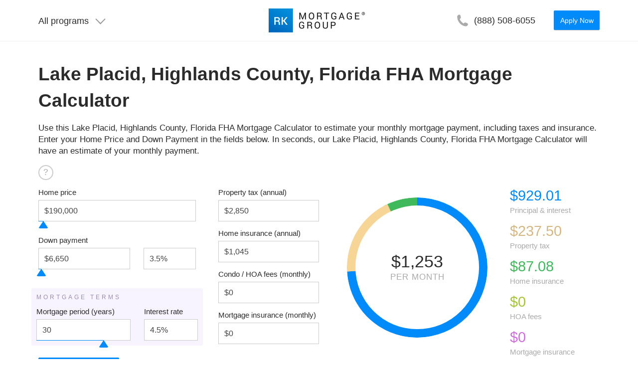

--- FILE ---
content_type: text/html; charset=UTF-8
request_url: https://rkmortgagegroup.com/fha-mortgage-calculator/florida/highlands/lake-placid
body_size: 29851
content:
<!DOCTYPE html>
<html lang="en" class="i-ua i-bem" data-bem='{"i-ua":""}'>
    <head>
        <meta charset="utf-8">
        <meta http-equiv="x-ua-compatible" content="IE=11">
        <meta name="format-detection" content="telephone=no">

        <link rel="shortcut icon" type="image/png" href="/static/favicon.png">

        <meta name="viewport" content="initial-scale=1, maximum-scale=1, user-scalable=no">

            <meta name="description" content="Use our free Lake Placid, Highlands County, Florida FHA mortgage calculator to quickly estimate 
                your closing expenses on your home mortgage. Includes taxes, insurance, PMI." />
    <meta name="keywords" content="Lake Placid, Highlands County, Florida FHA Mortgage calculator, FHA mortgage calculator, Lake Placid, Highlands County, Florida" />

        <script charset="utf-8" src="https://yastatic.net/jquery/2.1.4/jquery.min.js"></script>
            <link media="all" type="text/css" rel="stylesheet" href="https://rkmortgagegroup.com/build/bundles/common/common-e97e8d46e9.css">

    <script>
        (function(w,d,s,l,i){w[l]=w[l]||[];w[l].push({'gtm.start':
            new Date().getTime(),event:'gtm.js'});var f=d.getElementsByTagName(s)[0],
            j=d.createElement(s),dl=l!='dataLayer'?'&l='+l:'';j.async=true;j.src=
            'https://www.googletagmanager.com/gtm.js?id='+i+dl;f.parentNode.insertBefore(j,f);
        })(window,document,'script','dataLayer','GTM-NXGMSK2');
    </script>
            <link media="all" type="text/css" rel="stylesheet" href="https://rkmortgagegroup.com/build/bundles/fha-mortgage-calculator/fha-mortgage-calculator-5af44d6ef2.css">

    <script>
        window.dataLayer && dataLayer.push({
            'customerID': "",
            'pageCategory': "Lake Placid, Highlands County, Florida FHA Mortgage Calculator"
        })
    </script>

        <title>
                            Lake Placid, Highlands County, Florida FHA Mortgage Calculator
                    </title>
        <script async src="https://www.googletagmanager.com/gtag/js?id=UA-107667233-1"></script>
    <script>
        window.dataLayer = window.dataLayer || [];

        function gtag() {
            dataLayer.push(arguments);
        }

        gtag('js', new Date());
        gtag('config', 'UA-107667233-1');
    </script>
    </head>

    <body class="page     page_layout_calculator
     page_name_mortgage-calculator
 i-bem" data-bem='{"page":"","i-templater":""}'>
            <header class="header header_fixed i-bem " data-bem='{"header":""}'>
    <div class="header__inner layout layout_type_maya">

        <div class="header__programs">
        <button class="button">
            <span class="button__text">All programs</span>

                                                <i class="icon icon_color_white icon_image_down"></i>
                            
        </button>
        <div class="list">
                            <a href="https://rkmortgagegroup.com/program/condo-loan" class="list__item link link_theme_white link__text">
                    Condo Program
                </a>
                            <a href="https://rkmortgagegroup.com/program/fha-loan" class="list__item link link_theme_white link__text">
                    FHA Loan
                </a>
                            <a href="https://rkmortgagegroup.com/program/hard-money-loan" class="list__item link link_theme_white link__text">
                    Hard Money Loans
                </a>
                            <a href="https://rkmortgagegroup.com/program/investment-property-financing" class="list__item link link_theme_white link__text">
                    Investment Property Financing
                </a>
                            <a href="https://rkmortgagegroup.com/program/jumbo-mortgage" class="list__item link link_theme_white link__text">
                    Jumbo Mortgage
                </a>
                            <a href="https://rkmortgagegroup.com/program/no-income-loan-florida" class="list__item link link_theme_white link__text">
                    No Income Verification Loan
                </a>
                            <a href="https://rkmortgagegroup.com/program/non-prime-mortgage" class="list__item link link_theme_white link__text">
                    Non-Prime Mortgages
                </a>
                            <a href="https://rkmortgagegroup.com/program/mortgages-for-self-employed" class="list__item link link_theme_white link__text">
                    Self Employed Mortgages
                </a>
                            <a href="https://rkmortgagegroup.com/program/stated-income-loans" class="list__item link link_theme_white link__text">
                    Stated Income Home Loans
                </a>
            
            <a href="https://rkmortgagegroup.com/foreign-national" class="list__item link link_theme_white link__text">
                Foreign National Mortgage
            </a>

                                </div>
    </div>

        <a href="https://rkmortgagegroup.com" class="header__logo logo image" title="RK Mortgage Group Inc.">
            <canvas class="logo__image logo__image_blue-white" height="52" width="218"></canvas>
            <canvas class="logo__image logo__image_white" height="52" width="218"></canvas>
            <canvas class="logo__image logo__image_blue-black" height="52" width="218"></canvas>
        </a>

        <a href="tel:+18885086055" class="header__phone link">
    <span class="header__phone-caption">
        Need help?
    </span>

            <svg class=icon xmlns="http://www.w3.org/2000/svg" viewBox="0 0 100 100">
            <path d="M90.1 75.1l-.5-1c-1.4-3.3-18.6-8.3-20-8.4l-1.1.1c-2.1.4-4.4 2.3-8.9 6.2-.9.8-2.1 1-3.2.4-5.9-3.3-13.1-9.9-16.7-13.9-3.9-4.3-8.6-11.4-10.8-17.1-.4-1.1 0-2.3.8-3.1 5.1-4.6 7.3-6.8 7.5-9.2.1-1.4-2.9-19.1-6-20.8l-.9-.6c-2-1.3-5-3.2-8.3-2.5-.8.2-1.6.5-2.3.9-2.2 1.4-7.7 5.2-10.2 10.1C8 19.3 7.3 47.4 28.3 71.1c20.8 23.5 46.5 24.5 50.3 23.7h.1l.3-.1c5.2-1.9 9.6-6.8 11.3-8.9 3.1-3.7 1-8.2-.2-10.7z"/>
        </svg>
        
    <strong class="header__phone-number link__text">(888) 508-6055</strong>
</a>

                    <div class="header__extra">
                                    <a target="_blank" rel="noreferrer" class="button button_theme_secondary button_rounded_2 button_size_s" href="https://www.blink.mortgage/app/signup/p/RKMortgageGroup">Apply Now</a>
                            </div>
            </div>
</header>
            <div class="page__content layout layout_type_maya">
        <div class="page__header">
            <h1 class="title title_size_40">
                Lake Placid, Highlands County, Florida FHA Mortgage Calculator            </h1>
        </div>

                    <p>Use this Lake Placid, Highlands County, Florida FHA Mortgage Calculator to&nbsp;estimate your monthly mortgage payment, including taxes 
                and insurance. Enter your Home Price and Down Payment in&nbsp;the fields below. In&nbsp;seconds, 
                our Lake Placid, Highlands County, Florida FHA Mortgage Calculator will have an&nbsp;estimate of&nbsp;your monthly payment.</p>
    
    <div class="help" onclick="">
    <div class="help__content">
        <div class="help__content-inner">
            <p>
                We know that buying a home can be complicated. Understanding your
                monthly payment is an important part of the process. Our Lake Placid, Highlands County, Florida
                FHA mortgage calculator lets you estimate your monthly mortgage payment
                breakdown, schedule, and more.
            </p>

            <h5 class="title_size_22">How To Use Lake Placid, Highlands County, Florida FHA Mortgage Calculator?</h5>

            <ol class="list">
                <li class="list__item">
                    <em>Enter Home Price</em>: The total sale price of a property negotiated between seller and buyer.
                </li>

                <li class="list__item">
                    <em>Enter Interest Rate</em>:  Your exact interest rate will be determined by your lender after you apply for a loan.
                    Lenders consider several factors including your credit score, down payment, term and lending fees. Check
                    <a href="https://rkmortgagegroup.com/offers/free-quote/?track=fha-mortgage-calculator/Florida/Highlands/Lake%20Placid">today’s rates</a>.
                </li>

                <li class="list__item">
                    <em>Enter Mortgage Period</em>: 15 and 30 year mortgage terms are most common for fixed rate mortgages. You may also
                    choose adjustable rate mortgage which almost always come in a 15 or 30 year term.
                </li>

                <li class="list__item">
                    <em>Enter Property Taxes</em>: We use state and national averages to estimate your property taxes. Please feel free
                    to enter specific property tax for more accurate estimate.

                <li class="list__item">
                    <em>Enter Homeowners Insurance</em>: We use state and national averages when estimating your property insurance. Like
                    taxes, though, homeowner’s insurance costs can greatly vary from place to place.

                <li class="list__item">
                    <em>Enter HOA fee</em>: A homeowner association fee is common when you purchase a condo,
                    townhouse or home which is located inside gated community. This fee is usually collected
                    monthly to take care of maintenance and repair issues associated with common area.
            </ol>
        </div>
    </div>
</div>
    <form method="POST" action="https://rkmortgagegroup.com/fha-mortgage-calculator/florida/highlands/lake-placid" accept-charset="UTF-8" class="grid i-bem calculator calculator_type_fha-mortgage form" novalidate="1" data-bem="{&quot;form&quot;:&quot;&quot;,&quot;calculator&quot;:{&quot;state&quot;:&quot;FL&quot;}}"><input name="_token" type="hidden" value="bXDd12hQQF8wg4wOxlYz5AXqMiH55w3ZCEPrGGdB">
    <input class="calculator__raw" name="raw" type="hidden">
    <input name="track" type="hidden" value="fha-mortgage-calculator/Florida/Highlands/Lake Placid">

        <div class="calculator__form grid__col grid__col_size_6">
    <div class="calculator__main">
        <div class="form__control">
            <label class="control  control_type_price control_with_slider i-bem"
       data-name="home_price"
       data-bem="{&quot;control&quot;:{&quot;step&quot;:100,&quot;range&quot;:&quot;min&quot;,&quot;max&quot;:6000000,&quot;min&quot;:1000}}"
>
            <b class="form__label">
            Home price
        </b>
    
            <i class="control__handler"></i>
    
    <input
        autocomplete="off"
        name="home_price"
        type="text"
        class="input "
        value="190000"
        inputmode="numeric"
        pattern="[0-9]*"
    />
</label>
        </div>
        <div class="grid grid_align_bottom">
            <label class="control grid__col grid__col_size_7 control_type_price control_with_slider i-bem"
       data-name="down_payment"
       data-bem="{&quot;control&quot;:{&quot;step&quot;:100,&quot;range&quot;:&quot;min&quot;,&quot;max&quot;:190000,&quot;min&quot;:0}}"
>
            <b class="form__label">
            Down payment
        </b>
    
            <i class="control__handler"></i>
    
    <input
        autocomplete="off"
        name="down_payment"
        type="text"
        class="input "
        value="38000"
        inputmode="numeric"
        pattern="[0-9]*"
    />
</label>

            <label class="control grid__col grid__col_size_4 control_type_percent i-bem"
       data-name="down_payment_percent"
       data-bem="{&quot;control&quot;:[]}"
>
    
    
    <input
        autocomplete="off"
        name="down_payment_percent"
        type="text"
        class="input "
        value="3.5"
        inputmode="numeric"
        pattern="[0-9]*"
    />
</label>
        </div>

        <div class="form__control_highlight calculator__terms">
    <div class="title">Mortgage terms</div>
    <div class="grid grid_align_bottom">
        <label class="control grid__col grid__col_size_7 control_with_slider i-bem"
       data-name="years"
       data-bem="{&quot;control&quot;:{&quot;step&quot;:5,&quot;range&quot;:&quot;min&quot;,&quot;max&quot;:40,&quot;min&quot;:5}}"
>
            <b class="form__label">
            Mortgage period (years)
        </b>
    
            <i class="control__handler"></i>
    
    <input
        autocomplete="off"
        name="years"
        type="number"
        class="input "
        value="30"
        inputmode="numeric"
        pattern="[0-9]*"
    />
</label>

        <label class="control grid__col grid__col_size_4 control_type_percent i-bem"
       data-name="interest"
       data-bem="{&quot;control&quot;:{&quot;min&quot;:1,&quot;max&quot;:90}}"
>
            <b class="form__label">
            Interest rate
        </b>
    
    
    <input
        autocomplete="off"
        name="interest"
        type="text"
        class="input "
        value="4.5"
        inputmode="numeric"
        pattern="[0-9]*"
    />
</label>
    </div>
    <div class="form__special link link_theme_normal">
        <a href="https://rkmortgagegroup.com/offers/free-quote/?track=closing-cost-calculator" class="link__text">Get custom rates</a>
    </div>
</div>    </div>
    <div class="calculator__extra">
        <div class="form__control">
            <label class="control  control_type_price i-bem"
       data-name="property_tax"
       data-bem="{&quot;control&quot;:[]}"
>
            <b class="form__label">
            Property tax (annual)
        </b>
    
    
    <input
        autocomplete="off"
        name="property_tax"
        type="text"
        class="input "
        value="2850"
        inputmode="numeric"
        pattern="[0-9]*"
    />
</label>
        </div>
        <div class="form__control">
            <label class="control  control_type_price i-bem"
       data-name="home_insurance"
       data-bem="{&quot;control&quot;:[]}"
>
            <b class="form__label">
            Home insurance (annual)
        </b>
    
    
    <input
        autocomplete="off"
        name="home_insurance"
        type="text"
        class="input "
        value="1045"
        inputmode="numeric"
        pattern="[0-9]*"
    />
</label>
        </div>
        <div class="form__control">
            <label class="control  control_type_price i-bem"
       data-name="hoa_fees"
       data-bem="{&quot;control&quot;:[]}"
>
            <b class="form__label">
            Condo / HOA fees (monthly)
        </b>
    
    
    <input
        autocomplete="off"
        name="hoa_fees"
        type="text"
        class="input "
        value="0"
        inputmode="numeric"
        pattern="[0-9]*"
    />
</label>
        </div>
        <div class="form__control">
            <label class="control  control_type_price i-bem"
       data-name="mortgage_insurance"
       data-bem="{&quot;control&quot;:[]}"
>
            <b class="form__label">
            Mortgage insurance (monthly)
        </b>
    
    
    <input
        autocomplete="off"
        name="mortgage_insurance"
        type="text"
        class="input "
        value="0"
        inputmode="numeric"
        pattern="[0-9]*"
    />
</label>
        </div>
    </div>
</div>    <div class="calculator__chart grid__col grid__col_size_6">
    <input class="calculator__legend-item_total" name="legend[total]" type="hidden">
    <input class="calculator__chart-data" name="chart" type="hidden">

    <div class="calculator__pie">
        <div class="calculator__pie-info">
            <div class="calculator__pie-sum title title_size_38"></div>
            <div class="caption caption_upper">per&nbsp;month</div>
        </div>
        <canvas class="calculator__pie-canvas" width="300" height="300" />
    </div>

    <div class="calculator__legend">
        <div class="calculator__legend-item calculator__legend-item_principal">
            <div class="title title_size_28"></div>
            <input class="input" name="legend[principal]" type="hidden">
            <span class="caption">
                Principal &&nbsp;interest
            </span>
        </div>
        <div class="calculator__legend-item calculator__legend-item_tax">
            <input class="input" name="legend[tax]" type="hidden">
            <div class="title title_size_28"></div>
            <span class="caption">
                Property tax
            </span>
        </div>
        <div class="calculator__legend-item calculator__legend-item_hi">
            <input class="input" name="legend[hi]" type="hidden">
            <div class="title title_size_28"></div>
            <span class="caption">
                Home insurance
            </span>
        </div>
        <div class="calculator__legend-item calculator__legend-item_fees">
            <input class="input" name="legend[fees]" type="hidden">
            <div class="title title_size_28"></div>
            <span class="caption">
                HOA fees
            </span>
        </div>
        <div class="calculator__legend-item calculator__legend-item_mi">
            <input class="input" name="legend[me]" type="hidden">
            <div class="title title_size_28"></div>
            <span class="caption">
                Mortgage insurance
            </span>
        </div>
    </div>
</div>
    <input class="calculator__submit button button_theme_secondary button_size_s" type="submit" value="Download PDF report">

    <div class="calculator__special">
    <div class="title title_size_28">
        Get pre-qualified so you can be ready to act fast when you find the perfect home
    </div>
    <a href="https://rkmortgagegroup.com/offers/free-quote/?track=fha-mortgage-calculator/Florida/Highlands/Lake%20Placid" class="button button_size_xl button_theme_action">
        Get pre-qualified
    </a>
</div>
    <div class="cashback">
    <div class="caption title title_size_28">Choose us for your mortgage</div>
    <div class="cashback__title title title_size_44 title_weight_500">We'll credit you $500 at closing</div>
    <div class="how-works">
        <div class="cashback__subtitle">Get a home, get $500</div>
        <div class="title title_size_28">Here's how it works</div>
        <ul class="how-works__steps grid layout_type_maya">
            <li class="how-works__step grid__col grid__col_size_4 preview-snippet">
                <span class="order title title_size_38">1</span>
                <p class="preview-snippet__description">
                    Choose RK&nbsp;Mortgage Group for your new mortgage.
                </p>

            <li class="how-works__step grid__col grid__col_size_4 preview-snippet">
                <span class="order title title_size_38">2</span>
                <p class="preview-snippet__description">
                    Present this offer when you apply for a&nbsp;mortgage.
                </p>

            <li class="cashback__profit how-works__step grid__col grid__col_size_4 preview-snippet">
                <svg xmlns="http://www.w3.org/2000/svg" class="money" viewBox="0 0 64 64">
                    <linearGradient id="a" x1="32" x2="32" y1="11.75" y2="52.251" gradientUnits="userSpaceOnUse" spreadMethod="reflect">
                        <stop offset="0" stop-color="#1a6dff"/>
                        <stop offset="1" stop-color="#c822ff"/>
                    </linearGradient>
                    <path fill="url(#a)" d="M58 12H16c-1.654 0-3 1.346-3 3v2h-2c-1.654 0-3 1.346-3 3v2H6c-1.654 0-3 1.346-3 3v24c0 1.654 1.346 3 3 3h42c1.654 0 3-1.346 3-3v-2h2c1.654 0 3-1.346 3-3v-2h2c1.654 0 3-1.346 3-3V15c0-1.654-1.346-3-3-3zm-9 37c0 .551-.448 1-1 1H6c-.552 0-1-.449-1-1V25c0-.551.448-1 1-1h42c.552 0 1 .449 1 1v24zm5-5c0 .551-.448 1-1 1h-2V25c0-1.654-1.346-3-3-3H10v-2c0-.551.448-1 1-1h42c.552 0 1 .449 1 1v24zm5-5c0 .551-.448 1-1 1h-2V20c0-1.654-1.346-3-3-3H15v-2c0-.551.448-1 1-1h42c.552 0 1 .449 1 1v24z"/>
                    <linearGradient id="b" x1="27" x2="27" y1="11.75" y2="52.251" gradientUnits="userSpaceOnUse" spreadMethod="reflect">
                        <stop offset="0" stop-color="#1a6dff"/>
                        <stop offset="1" stop-color="#c822ff"/>
                    </linearGradient>
                    <path fill="url(#b)" d="M27 30c-3.859 0-7 3.14-7 7s3.141 7 7 7 7-3.14 7-7-3.141-7-7-7zm0 12c-2.757 0-5-2.243-5-5s2.243-5 5-5 5 2.243 5 5-2.243 5-5 5z"/>
                    <linearGradient id="c" x1="27" x2="27" y1="11.75" y2="52.251" gradientUnits="userSpaceOnUse" spreadMethod="reflect">
                        <stop offset="0" stop-color="#1a6dff"/>
                        <stop offset="1" stop-color="#c822ff"/>
                    </linearGradient>
                    <path fill="url(#c)" d="M43 27v-1H11v1c0 1.387-1.311 3-3 3H7v14h1c1.689 0 3 1.613 3 3v1h32v-1c0-1.387 1.311-3 3-3h1V30h-1c-1.689 0-3-1.613-3-3zm2 15.11c-1.896.42-3.47 1.993-3.89 3.89H12.89c-.42-1.897-1.993-3.47-3.89-3.89V31.89c1.896-.42 3.47-1.993 3.89-3.89h28.22c.42 1.897 1.993 3.47 3.89 3.89v10.22z"/>
                    <linearGradient id="d" x1="27" x2="27" y1="33.667" y2="40.851" gradientUnits="userSpaceOnUse" spreadMethod="reflect">
                        <stop offset="0" stop-color="#6dc7ff"/>
                        <stop offset="1" stop-color="#e6abff"/>
                    </linearGradient>
                    <circle cx="27" cy="37" r="3" fill="url(#d)"/>
                </svg>
                <p class="preview-snippet__description">
                    We'll credit you $500 at&nbsp;closing
                </p>
        </ul>
    </div>
</div>

    <div class="calculator__disclosure">
        <p class="caption caption_size_14">
            The information provided above regarding approximate insurance, approximate taxes and the approximate total monthly payment (collectively referred to as approximate loan cost illustration) are only approximations. The actual fees, costs and monthly payment on your specific loan transaction may vary and may include additional fees and costs.
        </p>
        <b class="caption caption_size_14">
            A mortgage payment calculator is real estate tool that can help you estimate your monthly payment. This is NOT a mortgage loan approval or commitment to lend.
        </b>
    </div>

    <div class="calculator__regions">
    <div class="title title_size_22 counties__title">
        Florida, Highlands County FHA Mortgage Calculator by cities
    </div>
    <ul class="list">
                    <li class="list__item">
                                                            <a href="https://rkmortgagegroup.com/fha-mortgage-calculator/florida/highlands/avon-park"
                           class="link link_theme_grey">
                            Avon Park
                        </a>
                                                </li>
                    <li class="list__item">
                                                            <a href="https://rkmortgagegroup.com/fha-mortgage-calculator/florida/highlands/de-soto-city"
                           class="link link_theme_grey">
                            De Soto City
                        </a>
                                                </li>
                    <li class="list__item">
                                                            <a href="https://rkmortgagegroup.com/fha-mortgage-calculator/florida/highlands/fort-basinger"
                           class="link link_theme_grey">
                            Fort Basinger
                        </a>
                                                </li>
                    <li class="list__item">
                                                            <b>Lake Placid</b>
                                                </li>
                    <li class="list__item">
                                                            <a href="https://rkmortgagegroup.com/fha-mortgage-calculator/florida/highlands/lorida"
                           class="link link_theme_grey">
                            Lorida
                        </a>
                                                </li>
                    <li class="list__item">
                                                            <a href="https://rkmortgagegroup.com/fha-mortgage-calculator/florida/highlands/plains"
                           class="link link_theme_grey">
                            Plains
                        </a>
                                                </li>
                    <li class="list__item">
                                                            <a href="https://rkmortgagegroup.com/fha-mortgage-calculator/florida/highlands/sebring"
                           class="link link_theme_grey">
                            Sebring
                        </a>
                                                </li>
                    <li class="list__item">
                                                            <a href="https://rkmortgagegroup.com/fha-mortgage-calculator/florida/highlands/venus"
                           class="link link_theme_grey">
                            Venus
                        </a>
                                                </li>
            </ul>
</div>
</form>

    <div class="box box_type_maya page__section testimonials i-bem" data-bem='{"testimonials":""}' id="testimonials">
    <div class="title title_size_40 title_align_center box__title">Our real clients testimonials</div>
    <div class="testimonials__inner owl-carousel owl-theme">
                    <blockquote class="testimonials__item">
                <div class="testimonials__rate"
                     itemprop="reviewRating"
                     itemscope
                     itemtype="https://schema.org/Rating"
                >
                    ★★★★

                    <div class="testimonials__rate-value">
                        <span itemprop="ratingValue">4</span> out of
                        <span itemprop="bestRating">5</span>
                    </div>
                </div>
                <p class="quote quote_align_center">They were attentive to my specific needs, very professional and a joy to work with. If I had to do it again I&#039;d come right back to RK Mortgage Group!</p>
                <div class="testimonials__author"
                     itemprop="author"
                     itemscope
                     itemtype="https://schema.org/Person"
                >
                    <span itemprop="name">Jes D</span>,
                    San Francisco, California
                </div>
            </blockquote>
                    <blockquote class="testimonials__item">
                <div class="testimonials__rate"
                     itemprop="reviewRating"
                     itemscope
                     itemtype="https://schema.org/Rating"
                >
                    ★★★★★

                    <div class="testimonials__rate-value">
                        <span itemprop="ratingValue">5</span> out of
                        <span itemprop="bestRating">5</span>
                    </div>
                </div>
                <p class="quote quote_align_center">Thank you for the seamless experience! Quick, Professional, and Personable. Will definitely Recommend.</p>
                <div class="testimonials__author"
                     itemprop="author"
                     itemscope
                     itemtype="https://schema.org/Person"
                >
                    <span itemprop="name">Grace F</span>,
                    Daytona Beach FL
                </div>
            </blockquote>
                    <blockquote class="testimonials__item">
                <div class="testimonials__rate"
                     itemprop="reviewRating"
                     itemscope
                     itemtype="https://schema.org/Rating"
                >
                    ★★★★★

                    <div class="testimonials__rate-value">
                        <span itemprop="ratingValue">5</span> out of
                        <span itemprop="bestRating">5</span>
                    </div>
                </div>
                <p class="quote quote_align_center">This was the first time I worked with Joelle. I have worked with many different lenders in the past because I&#039;m a Realtor. I can tell you that she really did a great job during the entire process. She kept me informed and closed on time. I highly recommend Joelle and RK Mortgage Group! </p>
                <div class="testimonials__author"
                     itemprop="author"
                     itemscope
                     itemtype="https://schema.org/Person"
                >
                    <span itemprop="name">John T</span>,
                    Flemington NJ
                </div>
            </blockquote>
                    <blockquote class="testimonials__item">
                <div class="testimonials__rate"
                     itemprop="reviewRating"
                     itemscope
                     itemtype="https://schema.org/Rating"
                >
                    ★★★★

                    <div class="testimonials__rate-value">
                        <span itemprop="ratingValue">4</span> out of
                        <span itemprop="bestRating">5</span>
                    </div>
                </div>
                <p class="quote quote_align_center">Lucrece and our loan processor Me&rsquo;Me worked extremely hard to get our deal done. We had a very complicated and non conforming situation but they both made it work!  So appreciate all their dedication and hard work.</p>
                <div class="testimonials__author"
                     itemprop="author"
                     itemscope
                     itemtype="https://schema.org/Person"
                >
                    <span itemprop="name">Natalie R</span>,
                    Oxnard CA
                </div>
            </blockquote>
                    <blockquote class="testimonials__item">
                <div class="testimonials__rate"
                     itemprop="reviewRating"
                     itemscope
                     itemtype="https://schema.org/Rating"
                >
                    ★★★★★

                    <div class="testimonials__rate-value">
                        <span itemprop="ratingValue">5</span> out of
                        <span itemprop="bestRating">5</span>
                    </div>
                </div>
                <p class="quote quote_align_center">Joelle and team were great! They worked diligently to ensure the process was efficient and stayed in touch each step of the way. I highly recommend working with this team to get the best rate and outstanding service!</p>
                <div class="testimonials__author"
                     itemprop="author"
                     itemscope
                     itemtype="https://schema.org/Person"
                >
                    <span itemprop="name">Carol S</span>,
                    Gainesville, Florida
                </div>
            </blockquote>
                    <blockquote class="testimonials__item">
                <div class="testimonials__rate"
                     itemprop="reviewRating"
                     itemscope
                     itemtype="https://schema.org/Rating"
                >
                    ★★★★★

                    <div class="testimonials__rate-value">
                        <span itemprop="ratingValue">5</span> out of
                        <span itemprop="bestRating">5</span>
                    </div>
                </div>
                <p class="quote quote_align_center">I am a realtor and a property manager, I highly recommend Joelle with RK Mortgage group, she is working very hard, she just helped me to close a very hard deal.  Very knowledgeable and professional!</p>
                <div class="testimonials__author"
                     itemprop="author"
                     itemscope
                     itemtype="https://schema.org/Person"
                >
                    <span itemprop="name">Vladimir K</span>,
                    Sunny Isles Beach, Florida
                </div>
            </blockquote>
                    <blockquote class="testimonials__item">
                <div class="testimonials__rate"
                     itemprop="reviewRating"
                     itemscope
                     itemtype="https://schema.org/Rating"
                >
                    ★★★★★

                    <div class="testimonials__rate-value">
                        <span itemprop="ratingValue">5</span> out of
                        <span itemprop="bestRating">5</span>
                    </div>
                </div>
                <p class="quote quote_align_center">I&rsquo;m not one who provides reviews but for this company I&rsquo;m really happy to do so. I have refinanced 3 times over the last few years. And it was the best experience by far! Excellent rates, no junk fees and great loan terms. RK Mortgage Group went above and beyond my expectations!</p>
                <div class="testimonials__author"
                     itemprop="author"
                     itemscope
                     itemtype="https://schema.org/Person"
                >
                    <span itemprop="name">Sean R. </span>,
                    Orlando FL
                </div>
            </blockquote>
                    <blockquote class="testimonials__item">
                <div class="testimonials__rate"
                     itemprop="reviewRating"
                     itemscope
                     itemtype="https://schema.org/Rating"
                >
                    ★★★★★

                    <div class="testimonials__rate-value">
                        <span itemprop="ratingValue">5</span> out of
                        <span itemprop="bestRating">5</span>
                    </div>
                </div>
                <p class="quote quote_align_center">From my first contact to the day of settlement Roman Khodos was extremely responsive and willing to walk me through any questions. The speed at which my communications were received and answered was outstanding. He kept constant contact with me on any updates throughout the process. Roman Khodos a personable, helpful, knowledgeable and highly professional. Very stress free and would recommend him and RK Mortgage Group to anyone!</p>
                <div class="testimonials__author"
                     itemprop="author"
                     itemscope
                     itemtype="https://schema.org/Person"
                >
                    <span itemprop="name">Zhanna S.</span>,
                    Denver, Colorado
                </div>
            </blockquote>
                    <blockquote class="testimonials__item">
                <div class="testimonials__rate"
                     itemprop="reviewRating"
                     itemscope
                     itemtype="https://schema.org/Rating"
                >
                    ★★★★★

                    <div class="testimonials__rate-value">
                        <span itemprop="ratingValue">5</span> out of
                        <span itemprop="bestRating">5</span>
                    </div>
                </div>
                <p class="quote quote_align_center">RK Mortgage group and Joelle in particular was amazing to work with. Her professionalism was like no other. Words cannot expressed how happy I am with this group. From start to finish Joelle was there for us guiding us every step of the way. RK Mortgage group you are the best!</p>
                <div class="testimonials__author"
                     itemprop="author"
                     itemscope
                     itemtype="https://schema.org/Person"
                >
                    <span itemprop="name">Tracy P</span>,
                    Miami FL
                </div>
            </blockquote>
                    <blockquote class="testimonials__item">
                <div class="testimonials__rate"
                     itemprop="reviewRating"
                     itemscope
                     itemtype="https://schema.org/Rating"
                >
                    ★★★★★

                    <div class="testimonials__rate-value">
                        <span itemprop="ratingValue">5</span> out of
                        <span itemprop="bestRating">5</span>
                    </div>
                </div>
                <p class="quote quote_align_center">Juan Carlo Rivera, was quick, professional and courteous. He was patient and complete in answering all my questions. He always kept the fire going and the process was completed before the promised deadline. There was absolutely no surprise in the settlement. An excellent job! I&#039;m happy. Thanks!
</p>
                <div class="testimonials__author"
                     itemprop="author"
                     itemscope
                     itemtype="https://schema.org/Person"
                >
                    <span itemprop="name">Danel B</span>,
                    Lakeland FL
                </div>
            </blockquote>
                    <blockquote class="testimonials__item">
                <div class="testimonials__rate"
                     itemprop="reviewRating"
                     itemscope
                     itemtype="https://schema.org/Rating"
                >
                    ★★★★★

                    <div class="testimonials__rate-value">
                        <span itemprop="ratingValue">5</span> out of
                        <span itemprop="bestRating">5</span>
                    </div>
                </div>
                <p class="quote quote_align_center">As self-employed  and without income verification there were not to many chances for us to be approved for a mortgage. Fortunately, we were able to find RK Mortgage Group which first gave us a hope and then delivered as promised. They were so great to work with, Joelle and MeMe, thanks again. Strongly recommended!</p>
                <div class="testimonials__author"
                     itemprop="author"
                     itemscope
                     itemtype="https://schema.org/Person"
                >
                    <span itemprop="name">Milan S</span>,
                    Denver CO
                </div>
            </blockquote>
                    <blockquote class="testimonials__item">
                <div class="testimonials__rate"
                     itemprop="reviewRating"
                     itemscope
                     itemtype="https://schema.org/Rating"
                >
                    ★★★★★

                    <div class="testimonials__rate-value">
                        <span itemprop="ratingValue">5</span> out of
                        <span itemprop="bestRating">5</span>
                    </div>
                </div>
                <p class="quote quote_align_center">This was the smoothest mortgage transaction we have ever had. Two thumbs up! We have purchased our forever home in lovely Key West Florida!</p>
                <div class="testimonials__author"
                     itemprop="author"
                     itemscope
                     itemtype="https://schema.org/Person"
                >
                    <span itemprop="name">Mary and Leo S</span>,
                    Kew West FL
                </div>
            </blockquote>
                    <blockquote class="testimonials__item">
                <div class="testimonials__rate"
                     itemprop="reviewRating"
                     itemscope
                     itemtype="https://schema.org/Rating"
                >
                    ★★★★★

                    <div class="testimonials__rate-value">
                        <span itemprop="ratingValue">5</span> out of
                        <span itemprop="bestRating">5</span>
                    </div>
                </div>
                <p class="quote quote_align_center">Very helpful and attentive throughout the whole process!</p>
                <div class="testimonials__author"
                     itemprop="author"
                     itemscope
                     itemtype="https://schema.org/Person"
                >
                    <span itemprop="name">Mirsad C</span>,
                    Miami FL
                </div>
            </blockquote>
                    <blockquote class="testimonials__item">
                <div class="testimonials__rate"
                     itemprop="reviewRating"
                     itemscope
                     itemtype="https://schema.org/Rating"
                >
                    ★★★★★

                    <div class="testimonials__rate-value">
                        <span itemprop="ratingValue">5</span> out of
                        <span itemprop="bestRating">5</span>
                    </div>
                </div>
                <p class="quote quote_align_center">I worked with Andres at RK Mortgage. I cannot say enough good things about him! He provided EXCEPTIONAL customer service, answered my numerous questions and always kept me informed during the entire process. He also got me a great rate on my mortgage! I highly recommend RK Mortgage Group and Andres.</p>
                <div class="testimonials__author"
                     itemprop="author"
                     itemscope
                     itemtype="https://schema.org/Person"
                >
                    <span itemprop="name">Lorie C</span>,
                    Fort Myers, Florida
                </div>
            </blockquote>
                    <blockquote class="testimonials__item">
                <div class="testimonials__rate"
                     itemprop="reviewRating"
                     itemscope
                     itemtype="https://schema.org/Rating"
                >
                    ★★★★★

                    <div class="testimonials__rate-value">
                        <span itemprop="ratingValue">5</span> out of
                        <span itemprop="bestRating">5</span>
                    </div>
                </div>
                <p class="quote quote_align_center">It was a great process. I was really impressed with technology. I traveled for business and my wife stayed home. We were able to complete a mortgage application online and electronically sign all the documents the next morning. 
This saved us a lot of time. Great company. Strongly recommend to call RK Mortgage for all your mortgage needs.</p>
                <div class="testimonials__author"
                     itemprop="author"
                     itemscope
                     itemtype="https://schema.org/Person"
                >
                    <span itemprop="name">Cole F</span>,
                    North Miami Beach FL
                </div>
            </blockquote>
                    <blockquote class="testimonials__item">
                <div class="testimonials__rate"
                     itemprop="reviewRating"
                     itemscope
                     itemtype="https://schema.org/Rating"
                >
                    ★★★★★

                    <div class="testimonials__rate-value">
                        <span itemprop="ratingValue">5</span> out of
                        <span itemprop="bestRating">5</span>
                    </div>
                </div>
                <p class="quote quote_align_center">RK Mortgage Group, especially J C Riviera, were very professional, respectful and easy to have help us refinance our mortgage. We would recommend them with enthusiasm!</p>
                <div class="testimonials__author"
                     itemprop="author"
                     itemscope
                     itemtype="https://schema.org/Person"
                >
                    <span itemprop="name">Kenneth S</span>,
                    Cape Coral FL
                </div>
            </blockquote>
                    <blockquote class="testimonials__item">
                <div class="testimonials__rate"
                     itemprop="reviewRating"
                     itemscope
                     itemtype="https://schema.org/Rating"
                >
                    ★★★★★

                    <div class="testimonials__rate-value">
                        <span itemprop="ratingValue">5</span> out of
                        <span itemprop="bestRating">5</span>
                    </div>
                </div>
                <p class="quote quote_align_center">Our experience with RK was wonderful from start to finish. We always knew exactly what we needed to do during our refi process. We really didn&#039;t think we would be able to refinance but these guys were able to make it happen. We now have a significantly lower monthly payment and this is amazing! Thank you RK Mortgage!</p>
                <div class="testimonials__author"
                     itemprop="author"
                     itemscope
                     itemtype="https://schema.org/Person"
                >
                    <span itemprop="name">Fred P. </span>,
                    Hallandale Beach FL
                </div>
            </blockquote>
                    <blockquote class="testimonials__item">
                <div class="testimonials__rate"
                     itemprop="reviewRating"
                     itemscope
                     itemtype="https://schema.org/Rating"
                >
                    ★★★★★

                    <div class="testimonials__rate-value">
                        <span itemprop="ratingValue">5</span> out of
                        <span itemprop="bestRating">5</span>
                    </div>
                </div>
                <p class="quote quote_align_center">If you are thinking about getting a mortgage for a home please contact Stephanie or Me&rsquo;Me. They found the right program that fit my needs. They truly were with me every step of the way in the process. Thank you again!!!</p>
                <div class="testimonials__author"
                     itemprop="author"
                     itemscope
                     itemtype="https://schema.org/Person"
                >
                    <span itemprop="name">Al K</span>,
                    Passaic, New Jersey
                </div>
            </blockquote>
                    <blockquote class="testimonials__item">
                <div class="testimonials__rate"
                     itemprop="reviewRating"
                     itemscope
                     itemtype="https://schema.org/Rating"
                >
                    ★★★★★

                    <div class="testimonials__rate-value">
                        <span itemprop="ratingValue">5</span> out of
                        <span itemprop="bestRating">5</span>
                    </div>
                </div>
                <p class="quote quote_align_center">I&#039;ve went through a mortgage process for a couple times for the past few years, and this was so far the most pleasant and smoothest experience. Starting from the communications, rates and processing time, everything was on the top. Highly recommend!</p>
                <div class="testimonials__author"
                     itemprop="author"
                     itemscope
                     itemtype="https://schema.org/Person"
                >
                    <span itemprop="name">Charles P</span>,
                    Doral FL
                </div>
            </blockquote>
                    <blockquote class="testimonials__item">
                <div class="testimonials__rate"
                     itemprop="reviewRating"
                     itemscope
                     itemtype="https://schema.org/Rating"
                >
                    ★★★★★

                    <div class="testimonials__rate-value">
                        <span itemprop="ratingValue">5</span> out of
                        <span itemprop="bestRating">5</span>
                    </div>
                </div>
                <p class="quote quote_align_center">Juan Carlos Rivera  and RK Mortgage Group was amazing during this process of obtaining a mortgage for our new home. He was always available, competent, insightful and considerate. He gave me all our options in a clear and concise manner. His knowledge was invaluable to us during this whole journey. I can&#039;t thank him enough for everything he did. He always had our  best interest at the forefront and we are so grateful he led us through the process. I surely will use his services again in the future!!!!!!!! We highly recommend him and RK Mortgage Group!</p>
                <div class="testimonials__author"
                     itemprop="author"
                     itemscope
                     itemtype="https://schema.org/Person"
                >
                    <span itemprop="name">Joseph B</span>,
                    Coral Gables, Florida
                </div>
            </blockquote>
                    <blockquote class="testimonials__item">
                <div class="testimonials__rate"
                     itemprop="reviewRating"
                     itemscope
                     itemtype="https://schema.org/Rating"
                >
                    ★★★★★

                    <div class="testimonials__rate-value">
                        <span itemprop="ratingValue">5</span> out of
                        <span itemprop="bestRating">5</span>
                    </div>
                </div>
                <p class="quote quote_align_center">Joelle and team did a great job! Through complications on the closing of my previous home and new turns and twists in the purchase of our new home, Joelle and Me&#039;Me were there through it all to make sure things closed.</p>
                <div class="testimonials__author"
                     itemprop="author"
                     itemscope
                     itemtype="https://schema.org/Person"
                >
                    <span itemprop="name">Jeff R</span>,
                    Toms River, New Jersey
                </div>
            </blockquote>
                    <blockquote class="testimonials__item">
                <div class="testimonials__rate"
                     itemprop="reviewRating"
                     itemscope
                     itemtype="https://schema.org/Rating"
                >
                    ★★★★★

                    <div class="testimonials__rate-value">
                        <span itemprop="ratingValue">5</span> out of
                        <span itemprop="bestRating">5</span>
                    </div>
                </div>
                <p class="quote quote_align_center">Thank you JC and Me&rsquo;Me, you both have been amazing throughout this entire process and we truly appreciate the amazing service, support and follow up!!  Our family is grateful for all your help in securing our dream home!! </p>
                <div class="testimonials__author"
                     itemprop="author"
                     itemscope
                     itemtype="https://schema.org/Person"
                >
                    <span itemprop="name">Denise &amp; Andre </span>,
                    Marlboro NJ
                </div>
            </blockquote>
                    <blockquote class="testimonials__item">
                <div class="testimonials__rate"
                     itemprop="reviewRating"
                     itemscope
                     itemtype="https://schema.org/Rating"
                >
                    ★★★★★

                    <div class="testimonials__rate-value">
                        <span itemprop="ratingValue">5</span> out of
                        <span itemprop="bestRating">5</span>
                    </div>
                </div>
                <p class="quote quote_align_center">I&#039;ve been a realtor for 41 years. I have worked with Joelle at RK Mortgage Group on several loans specialty loans, VA and conventional and I am never disappointed. Her and her processor do a great job for my clients. I look forward to working with them again in the future. Thanks RK Mortgage Group!</p>
                <div class="testimonials__author"
                     itemprop="author"
                     itemscope
                     itemtype="https://schema.org/Person"
                >
                    <span itemprop="name">Nadege S</span>,
                    Fort Lauderdale, Florida
                </div>
            </blockquote>
                    <blockquote class="testimonials__item">
                <div class="testimonials__rate"
                     itemprop="reviewRating"
                     itemscope
                     itemtype="https://schema.org/Rating"
                >
                    ★★★★★

                    <div class="testimonials__rate-value">
                        <span itemprop="ratingValue">5</span> out of
                        <span itemprop="bestRating">5</span>
                    </div>
                </div>
                <p class="quote quote_align_center">We had an unusual condo purchase that most banks would not touch. We wasted multiple months trying other mortgage companies. Once we contacted RK Mortgage Group and spoke to Joelle her experience, knowledge and professionalism put us at ease. We were able to apply, submit all our required docs and close in less than six weeks. Joelle and her processor Me Me were amazing. Me Me was tough with HOA. Until she was given the required documentation to help close the loan. Thank you RK Mortgage Group Inc. We highly recommend them to anyone purchasing a home.</p>
                <div class="testimonials__author"
                     itemprop="author"
                     itemscope
                     itemtype="https://schema.org/Person"
                >
                    <span itemprop="name">Jeffrey F.</span>,
                    Pembroke Pines, Florida
                </div>
            </blockquote>
                    <blockquote class="testimonials__item">
                <div class="testimonials__rate"
                     itemprop="reviewRating"
                     itemscope
                     itemtype="https://schema.org/Rating"
                >
                    ★★★★

                    <div class="testimonials__rate-value">
                        <span itemprop="ratingValue">4</span> out of
                        <span itemprop="bestRating">5</span>
                    </div>
                </div>
                <p class="quote quote_align_center">I was lucky to find JC and RK Mortgage Group. JC was very prompt in answering my questions and obtaining the lowest rate possible for the refinancing of my townhouse. I highly recommend RK Mortgage Group for refinancing issues.</p>
                <div class="testimonials__author"
                     itemprop="author"
                     itemscope
                     itemtype="https://schema.org/Person"
                >
                    <span itemprop="name">Eric G</span>,
                    Hialeah FL
                </div>
            </blockquote>
                    <blockquote class="testimonials__item">
                <div class="testimonials__rate"
                     itemprop="reviewRating"
                     itemscope
                     itemtype="https://schema.org/Rating"
                >
                    ★★★★★

                    <div class="testimonials__rate-value">
                        <span itemprop="ratingValue">5</span> out of
                        <span itemprop="bestRating">5</span>
                    </div>
                </div>
                <p class="quote quote_align_center">What a great experience! Very knowledgeable, friendly and super responsive team of professionals! From first phone call in to the CONGRATULATIONS on your new house call, Roman and his team made it all simple, understandable and just easy. Thank you RK Mortgage Group!!!</p>
                <div class="testimonials__author"
                     itemprop="author"
                     itemscope
                     itemtype="https://schema.org/Person"
                >
                    <span itemprop="name">Julie R</span>,
                    Gainesville, Florida
                </div>
            </blockquote>
                    <blockquote class="testimonials__item">
                <div class="testimonials__rate"
                     itemprop="reviewRating"
                     itemscope
                     itemtype="https://schema.org/Rating"
                >
                    ★★★★★

                    <div class="testimonials__rate-value">
                        <span itemprop="ratingValue">5</span> out of
                        <span itemprop="bestRating">5</span>
                    </div>
                </div>
                <p class="quote quote_align_center">From start to finish, RK&#039;s team was dedicated to taking care of our family and our home buying experience.  We found the home we fell in love with and the deal was completed within 5 weeks. We are truly blessed to be first time homeowners!</p>
                <div class="testimonials__author"
                     itemprop="author"
                     itemscope
                     itemtype="https://schema.org/Person"
                >
                    <span itemprop="name">Paul S.</span>,
                    Los Angeles, California
                </div>
            </blockquote>
                    <blockquote class="testimonials__item">
                <div class="testimonials__rate"
                     itemprop="reviewRating"
                     itemscope
                     itemtype="https://schema.org/Rating"
                >
                    ★★★★★

                    <div class="testimonials__rate-value">
                        <span itemprop="ratingValue">5</span> out of
                        <span itemprop="bestRating">5</span>
                    </div>
                </div>
                <p class="quote quote_align_center">Thank you J.C. Rivera and RK Mortgage Group!</p>
                <div class="testimonials__author"
                     itemprop="author"
                     itemscope
                     itemtype="https://schema.org/Person"
                >
                    <span itemprop="name">Leon C.</span>,
                    San Diego, California
                </div>
            </blockquote>
                    <blockquote class="testimonials__item">
                <div class="testimonials__rate"
                     itemprop="reviewRating"
                     itemscope
                     itemtype="https://schema.org/Rating"
                >
                    ★★★★★

                    <div class="testimonials__rate-value">
                        <span itemprop="ratingValue">5</span> out of
                        <span itemprop="bestRating">5</span>
                    </div>
                </div>
                <p class="quote quote_align_center">I was shopping for mortgages for a while until I found RK. I worked with Lucrece and she was excellent. Helped us secure a mortgage very fast and she was available anytime we needed her. I highly recommend!!!</p>
                <div class="testimonials__author"
                     itemprop="author"
                     itemscope
                     itemtype="https://schema.org/Person"
                >
                    <span itemprop="name">Chase P</span>,
                    Pueblo, Colorado
                </div>
            </blockquote>
                    <blockquote class="testimonials__item">
                <div class="testimonials__rate"
                     itemprop="reviewRating"
                     itemscope
                     itemtype="https://schema.org/Rating"
                >
                    ★★★★★

                    <div class="testimonials__rate-value">
                        <span itemprop="ratingValue">5</span> out of
                        <span itemprop="bestRating">5</span>
                    </div>
                </div>
                <p class="quote quote_align_center">First and foremost, I would like to express how grateful I am to have had Juan Carlos Rivera as my mortgage broker. He was always accessible and always willing to answer my endless questions. At times, I became anxious about the process, but Juan Carlos did his best to put me at ease.  I, wholeheartedly, recommend Juan Carlos for all your lending needs. My personal situation was complicated, but he managed to get me into my DREAM HOME. I am eternally grateful.</p>
                <div class="testimonials__author"
                     itemprop="author"
                     itemscope
                     itemtype="https://schema.org/Person"
                >
                    <span itemprop="name">Alexandra O</span>,
                    Hiawassee, Florida
                </div>
            </blockquote>
                    <blockquote class="testimonials__item">
                <div class="testimonials__rate"
                     itemprop="reviewRating"
                     itemscope
                     itemtype="https://schema.org/Rating"
                >
                    ★★★★★

                    <div class="testimonials__rate-value">
                        <span itemprop="ratingValue">5</span> out of
                        <span itemprop="bestRating">5</span>
                    </div>
                </div>
                <p class="quote quote_align_center">Absolutely without question the best mortgage company we have ever worked with. We have owned somewhere in the neighborhood of 20 houses, and used mortgages on all of them, so we know what we&#039;re talking about! Joelle is the most professional loan officer we&#039;ve had by far. We were buying a house that needed renovation in a neighborhood we loved. Because the kitchen cabinets and most of the flooring was missing, it was considered unlivable and therefore could not get a normal mortgage. Joelle worked tirelessly to help us get a hard money loan so that we could get this house and renovate it. She was always available either immediately or usually returned calls within an hour. We thought we were not going to be able to buy the house, but she made it work for us. We renovated and of course went back to her to refinance on a normal mortgage. I will always go back to her and recommend anyone to go to her company. Everyone we dealt with through her office was very professional and friendly, but we love Joelle, and after all the back and forth with her though out this process, consider her a friend!</p>
                <div class="testimonials__author"
                     itemprop="author"
                     itemscope
                     itemtype="https://schema.org/Person"
                >
                    <span itemprop="name">Laurie H</span>,
                    Edison, New Jersey
                </div>
            </blockquote>
                    <blockquote class="testimonials__item">
                <div class="testimonials__rate"
                     itemprop="reviewRating"
                     itemscope
                     itemtype="https://schema.org/Rating"
                >
                    ★★★★★

                    <div class="testimonials__rate-value">
                        <span itemprop="ratingValue">5</span> out of
                        <span itemprop="bestRating">5</span>
                    </div>
                </div>
                <p class="quote quote_align_center">Excellent service, Roy kept me informed each step of the way. I was impressed with the process. We actually closed in 26 days. No hidden fees or surprises. Great job RK team!</p>
                <div class="testimonials__author"
                     itemprop="author"
                     itemscope
                     itemtype="https://schema.org/Person"
                >
                    <span itemprop="name">Alex B</span>,
                    San Jose, California
                </div>
            </blockquote>
                    <blockquote class="testimonials__item">
                <div class="testimonials__rate"
                     itemprop="reviewRating"
                     itemscope
                     itemtype="https://schema.org/Rating"
                >
                    ★★★★★

                    <div class="testimonials__rate-value">
                        <span itemprop="ratingValue">5</span> out of
                        <span itemprop="bestRating">5</span>
                    </div>
                </div>
                <p class="quote quote_align_center">Great experience with RK Mortgage Group, my rep Lucrece Valentin was extremely helpful in getting me set up with right mortgage, the overall process was smooth and we closed on time, highly recommend RK Mortgage Group &amp; Lucrece for anyone looking for a mortgage. Thanks</p>
                <div class="testimonials__author"
                     itemprop="author"
                     itemscope
                     itemtype="https://schema.org/Person"
                >
                    <span itemprop="name">Daniel A</span>,
                    Wilton Manors FL
                </div>
            </blockquote>
                    <blockquote class="testimonials__item">
                <div class="testimonials__rate"
                     itemprop="reviewRating"
                     itemscope
                     itemtype="https://schema.org/Rating"
                >
                    ★★★★★

                    <div class="testimonials__rate-value">
                        <span itemprop="ratingValue">5</span> out of
                        <span itemprop="bestRating">5</span>
                    </div>
                </div>
                <p class="quote quote_align_center">Thank you very much Eric C and your whole team for your unbelievable efforts to help me and my wife buy our first home. It was nothing about trying to get money but just helping a family in needs of a place to call home. Thank you very much</p>
                <div class="testimonials__author"
                     itemprop="author"
                     itemscope
                     itemtype="https://schema.org/Person"
                >
                    <span itemprop="name">Fanfan N</span>,
                    Blountstown, Florida
                </div>
            </blockquote>
                    <blockquote class="testimonials__item">
                <div class="testimonials__rate"
                     itemprop="reviewRating"
                     itemscope
                     itemtype="https://schema.org/Rating"
                >
                    ★★★★★

                    <div class="testimonials__rate-value">
                        <span itemprop="ratingValue">5</span> out of
                        <span itemprop="bestRating">5</span>
                    </div>
                </div>
                <p class="quote quote_align_center">Awesome job RK Mortgage Group! RK team got everything taken care of quickly and made this a smooth transaction. Thank you guys!</p>
                <div class="testimonials__author"
                     itemprop="author"
                     itemscope
                     itemtype="https://schema.org/Person"
                >
                    <span itemprop="name">Keisha K</span>,
                    Pincrest FL
                </div>
            </blockquote>
                    <blockquote class="testimonials__item">
                <div class="testimonials__rate"
                     itemprop="reviewRating"
                     itemscope
                     itemtype="https://schema.org/Rating"
                >
                    ★★★★★

                    <div class="testimonials__rate-value">
                        <span itemprop="ratingValue">5</span> out of
                        <span itemprop="bestRating">5</span>
                    </div>
                </div>
                <p class="quote quote_align_center">Thank you for making a dream come true! </p>
                <div class="testimonials__author"
                     itemprop="author"
                     itemscope
                     itemtype="https://schema.org/Person"
                >
                    <span itemprop="name">Stephanie D</span>,
                    Jacksonville FL
                </div>
            </blockquote>
                    <blockquote class="testimonials__item">
                <div class="testimonials__rate"
                     itemprop="reviewRating"
                     itemscope
                     itemtype="https://schema.org/Rating"
                >
                    ★★★★★

                    <div class="testimonials__rate-value">
                        <span itemprop="ratingValue">5</span> out of
                        <span itemprop="bestRating">5</span>
                    </div>
                </div>
                <p class="quote quote_align_center">RK Mortgage Group team made my dreams of becoming a homeowner again possible. They walked me step by step through the mortgage approval process. My situation was unique and they helped me navigate through the steps all the way to the closing table. Thank you again for all of your help and support!</p>
                <div class="testimonials__author"
                     itemprop="author"
                     itemscope
                     itemtype="https://schema.org/Person"
                >
                    <span itemprop="name">Bethany P</span>,
                    Lakeland FL
                </div>
            </blockquote>
                    <blockquote class="testimonials__item">
                <div class="testimonials__rate"
                     itemprop="reviewRating"
                     itemscope
                     itemtype="https://schema.org/Rating"
                >
                    ★★★★★

                    <div class="testimonials__rate-value">
                        <span itemprop="ratingValue">5</span> out of
                        <span itemprop="bestRating">5</span>
                    </div>
                </div>
                <p class="quote quote_align_center">Roman is a top notch mortgage broker.  He is professional, keeps an open line of communication, preemptively resolves issues that might come up in underwriting, and most importantly closes on time!  Thanks Roman for a smooth closing.</p>
                <div class="testimonials__author"
                     itemprop="author"
                     itemscope
                     itemtype="https://schema.org/Person"
                >
                    <span itemprop="name">James M</span>,
                    Miami, Florida
                </div>
            </blockquote>
                    <blockquote class="testimonials__item">
                <div class="testimonials__rate"
                     itemprop="reviewRating"
                     itemscope
                     itemtype="https://schema.org/Rating"
                >
                    ★★★★★

                    <div class="testimonials__rate-value">
                        <span itemprop="ratingValue">5</span> out of
                        <span itemprop="bestRating">5</span>
                    </div>
                </div>
                <p class="quote quote_align_center">I closed on my first home last week and not without the help of Stephanie Ventura and Me&#039;Me Gray. From the very first conversation that I had with both of these ladies, I knew that I was in the right hands and on my way of owning my first home. They are both knowledgeable, kind, thorough, prompt, responsive, and professional. I would not have been able to do this without the hard work that these ladies have put in, especially after hours, to ensure that I could finally celebrate owning my first home. Thank you!</p>
                <div class="testimonials__author"
                     itemprop="author"
                     itemscope
                     itemtype="https://schema.org/Person"
                >
                    <span itemprop="name">Simone T</span>,
                    Camden, New Jersey
                </div>
            </blockquote>
                    <blockquote class="testimonials__item">
                <div class="testimonials__rate"
                     itemprop="reviewRating"
                     itemscope
                     itemtype="https://schema.org/Rating"
                >
                    ★★★★★

                    <div class="testimonials__rate-value">
                        <span itemprop="ratingValue">5</span> out of
                        <span itemprop="bestRating">5</span>
                    </div>
                </div>
                <p class="quote quote_align_center">I really appreciate everything RK team did for me to finance my mortgage. Always available. Took the time to explain everything. Great team to work with.</p>
                <div class="testimonials__author"
                     itemprop="author"
                     itemscope
                     itemtype="https://schema.org/Person"
                >
                    <span itemprop="name">Neil J</span>,
                    San Diego CA
                </div>
            </blockquote>
                    <blockquote class="testimonials__item">
                <div class="testimonials__rate"
                     itemprop="reviewRating"
                     itemscope
                     itemtype="https://schema.org/Rating"
                >
                    ★★★★★

                    <div class="testimonials__rate-value">
                        <span itemprop="ratingValue">5</span> out of
                        <span itemprop="bestRating">5</span>
                    </div>
                </div>
                <p class="quote quote_align_center">Lucrece and her team were awesome! Process was simple, quick, and nothing left to chance. We shopped around with confidence and when we were ready, our team at RK made our dreams come true! Thanks again, and we definitely recommend Lucrece and her team! </p>
                <div class="testimonials__author"
                     itemprop="author"
                     itemscope
                     itemtype="https://schema.org/Person"
                >
                    <span itemprop="name">David B</span>,
                    Passaic, New Jersey
                </div>
            </blockquote>
                    <blockquote class="testimonials__item">
                <div class="testimonials__rate"
                     itemprop="reviewRating"
                     itemscope
                     itemtype="https://schema.org/Rating"
                >
                    ★★★★★

                    <div class="testimonials__rate-value">
                        <span itemprop="ratingValue">5</span> out of
                        <span itemprop="bestRating">5</span>
                    </div>
                </div>
                <p class="quote quote_align_center">I had a pleasure working with RK Mortgage Group on my recent purchase of a condo in FL. I had several experiences working with brokers in the past and this one was the most effective and pleasant by far. They delivered exactly what they committed to, there were no &quot;surprises&quot; during the process or at the closing, they are extremely professional, delivered excellent customer service, and were able to get me the best deal and do it fast (not to mention that I was able to get everything done remotely). Roman Khodos himself is extremely knowledgeable, always accessible, responsive, and truly committed to his clients&#039; success. Excellent experience working with this group all around! Highly recommend them.</p>
                <div class="testimonials__author"
                     itemprop="author"
                     itemscope
                     itemtype="https://schema.org/Person"
                >
                    <span itemprop="name">Catherine P</span>,
                    Melbourne, Florida
                </div>
            </blockquote>
                    <blockquote class="testimonials__item">
                <div class="testimonials__rate"
                     itemprop="reviewRating"
                     itemscope
                     itemtype="https://schema.org/Rating"
                >
                    ★★★★★

                    <div class="testimonials__rate-value">
                        <span itemprop="ratingValue">5</span> out of
                        <span itemprop="bestRating">5</span>
                    </div>
                </div>
                <p class="quote quote_align_center">Roy/Me&#039;Me made my dreams of becoming a homeowner again possible. They walked me step by step through the mortgage approval process. My situation was unique and they helped me navigate through the steps all the way to the closing table. Thank you again for all of your help and support!
</p>
                <div class="testimonials__author"
                     itemprop="author"
                     itemscope
                     itemtype="https://schema.org/Person"
                >
                    <span itemprop="name">B R</span>,
                    San Diego, California
                </div>
            </blockquote>
                    <blockquote class="testimonials__item">
                <div class="testimonials__rate"
                     itemprop="reviewRating"
                     itemscope
                     itemtype="https://schema.org/Rating"
                >
                    ★★★★★

                    <div class="testimonials__rate-value">
                        <span itemprop="ratingValue">5</span> out of
                        <span itemprop="bestRating">5</span>
                    </div>
                </div>
                <p class="quote quote_align_center">The definition of &quot;Above and Beyond&quot;. This is what RK Mortgage Group is. Joelle and Me&#039;me have been hanging there with me and my lousy builder for 16 months. They made it happen. I never expected such a good rate given my self-employed situation. Joelle and Me&#039;me were the only positive experience in our 16 months journey building a home in Lakewood Ranch, FL. I wish them lots of clients (not like me), luck and prosperity! </p>
                <div class="testimonials__author"
                     itemprop="author"
                     itemscope
                     itemtype="https://schema.org/Person"
                >
                    <span itemprop="name">Artur R</span>,
                    Lakewood Ranch FL
                </div>
            </blockquote>
                    <blockquote class="testimonials__item">
                <div class="testimonials__rate"
                     itemprop="reviewRating"
                     itemscope
                     itemtype="https://schema.org/Rating"
                >
                    ★★★★★

                    <div class="testimonials__rate-value">
                        <span itemprop="ratingValue">5</span> out of
                        <span itemprop="bestRating">5</span>
                    </div>
                </div>
                <p class="quote quote_align_center">Words really can not describe how pleased I am with the professionalism I received from Joelle. From start to finish she stood by my side and guided me thru every process that it took to get me into my dream home. Thank you RK Mortgage Group and Thank you Joelle!
I feel I made a new friend this year.</p>
                <div class="testimonials__author"
                     itemprop="author"
                     itemscope
                     itemtype="https://schema.org/Person"
                >
                    <span itemprop="name">Ron O</span>,
                    Newark, New Jersey
                </div>
            </blockquote>
                    <blockquote class="testimonials__item">
                <div class="testimonials__rate"
                     itemprop="reviewRating"
                     itemscope
                     itemtype="https://schema.org/Rating"
                >
                    ★★★★★

                    <div class="testimonials__rate-value">
                        <span itemprop="ratingValue">5</span> out of
                        <span itemprop="bestRating">5</span>
                    </div>
                </div>
                <p class="quote quote_align_center">My husband and I found our dream home so I started researching and looking for mortgage companies. I found RK Mortgage on the internet, I did some research and gave them a call. I called and spoke with Juan Carlos Rivera and gave him a brief run down on our info. I started working with JC on getting the financing done, he is the most patient man on earth. He took numerous calls, emails and texts from me daily.  He was always there to reassure me and keep me focused. Me&#039;me was my loan processor and was great also. RK Mortgage is an awesome company to do business with. Thank you so much JC you are truly a blessing from above!</p>
                <div class="testimonials__author"
                     itemprop="author"
                     itemscope
                     itemtype="https://schema.org/Person"
                >
                    <span itemprop="name">Natalie C</span>,
                    Fresno, California
                </div>
            </blockquote>
                    <blockquote class="testimonials__item">
                <div class="testimonials__rate"
                     itemprop="reviewRating"
                     itemscope
                     itemtype="https://schema.org/Rating"
                >
                    ★★★★★

                    <div class="testimonials__rate-value">
                        <span itemprop="ratingValue">5</span> out of
                        <span itemprop="bestRating">5</span>
                    </div>
                </div>
                <p class="quote quote_align_center">My husband and I have been trying to buy a home for a very long time. After several unsuccessful attempts, We found Eric @ RK Mortgage. My experience was stress-free. We were treated like royalty, with compassion and warmth. Eric was always a phone call away to assist me with any questions.. (Lords knows I had a lot.) The service was top-notch, I believe that everyone working at RK Mortgage are team players with one goal in mind their client&#039;s success. I recommend anyone who is looking to purchase a home to contact Eric is a pleasure to deal with always on top of things and guess what ...HE DELIVERS!!! If I had to do it again rest assured it would be with Eric @ RK Mortgage.</p>
                <div class="testimonials__author"
                     itemprop="author"
                     itemscope
                     itemtype="https://schema.org/Person"
                >
                    <span itemprop="name">Minouky R</span>,
                    Parkland, Florida
                </div>
            </blockquote>
                    <blockquote class="testimonials__item">
                <div class="testimonials__rate"
                     itemprop="reviewRating"
                     itemscope
                     itemtype="https://schema.org/Rating"
                >
                    ★★★★★

                    <div class="testimonials__rate-value">
                        <span itemprop="ratingValue">5</span> out of
                        <span itemprop="bestRating">5</span>
                    </div>
                </div>
                <p class="quote quote_align_center">Very professional and easy to work with. I have nothing but GREAT things to say about RK Mortgage Group. Thank you for the hard work. I am now a homeowner.</p>
                <div class="testimonials__author"
                     itemprop="author"
                     itemscope
                     itemtype="https://schema.org/Person"
                >
                    <span itemprop="name">Eric E</span>,
                    Coral Gables FL
                </div>
            </blockquote>
                    <blockquote class="testimonials__item">
                <div class="testimonials__rate"
                     itemprop="reviewRating"
                     itemscope
                     itemtype="https://schema.org/Rating"
                >
                    ★★★★★

                    <div class="testimonials__rate-value">
                        <span itemprop="ratingValue">5</span> out of
                        <span itemprop="bestRating">5</span>
                    </div>
                </div>
                <p class="quote quote_align_center">Joelle and her team were absolutely amazing! I could not have done this without her expertise and guidance. She is very professional and asks questions to help you make the best financial decision available. She goes above and beyond for her clients. As soon as I sent her correspondence, she responded promptly. In this day and age, customer service, I feel has become something of the past. It is nice to have someone that cares and also has your best interest at heart. I would recommend Joelle to any of my personal friends, family, and or colleagues!!</p>
                <div class="testimonials__author"
                     itemprop="author"
                     itemscope
                     itemtype="https://schema.org/Person"
                >
                    <span itemprop="name">Regine D</span>,
                    Port St. Lucie, Florida
                </div>
            </blockquote>
                    <blockquote class="testimonials__item">
                <div class="testimonials__rate"
                     itemprop="reviewRating"
                     itemscope
                     itemtype="https://schema.org/Rating"
                >
                    ★★★★★

                    <div class="testimonials__rate-value">
                        <span itemprop="ratingValue">5</span> out of
                        <span itemprop="bestRating">5</span>
                    </div>
                </div>
                <p class="quote quote_align_center">Working with RK Mortgage Group made the entire process almost stress free. They were very professional and made it a point to answer all of my questions thoroughly. They really work with you to get the best rates and to help you get into your own home. I would highly recommend this company.</p>
                <div class="testimonials__author"
                     itemprop="author"
                     itemscope
                     itemtype="https://schema.org/Person"
                >
                    <span itemprop="name">Marietta O</span>,
                    Homestead FL
                </div>
            </blockquote>
                    <blockquote class="testimonials__item">
                <div class="testimonials__rate"
                     itemprop="reviewRating"
                     itemscope
                     itemtype="https://schema.org/Rating"
                >
                    ★★★★★

                    <div class="testimonials__rate-value">
                        <span itemprop="ratingValue">5</span> out of
                        <span itemprop="bestRating">5</span>
                    </div>
                </div>
                <p class="quote quote_align_center">Roman was patient and professional.  I would go with him again!</p>
                <div class="testimonials__author"
                     itemprop="author"
                     itemscope
                     itemtype="https://schema.org/Person"
                >
                    <span itemprop="name">Marcia R.</span>,
                    St. Petersburg, Florida
                </div>
            </blockquote>
                    <blockquote class="testimonials__item">
                <div class="testimonials__rate"
                     itemprop="reviewRating"
                     itemscope
                     itemtype="https://schema.org/Rating"
                >
                    ★★★★★

                    <div class="testimonials__rate-value">
                        <span itemprop="ratingValue">5</span> out of
                        <span itemprop="bestRating">5</span>
                    </div>
                </div>
                <p class="quote quote_align_center">As a first-time homebuyer, I never knew how to go about buying a house. My husband and I were so excited when we were pre-approved. It was a learning experience for us. RK Mortgage and the staff were very supportive of our journey. They helped us along the way. It was quite an experience with mixed feelings. In the end, Stephanie, MeMe, and the staff have contributed all their time and effort to help us realized our dream to have a house of our own. Thank so much for being on top of everything especially during the busiest time of the year. They are always there to give assistance. MeMe is so cool and she always makes us feel encouraged. Thanks guys so much. RK Mortgage Group, you&#039;re the BEST!!!</p>
                <div class="testimonials__author"
                     itemprop="author"
                     itemscope
                     itemtype="https://schema.org/Person"
                >
                    <span itemprop="name">Agnes B</span>,
                    Callaway FL
                </div>
            </blockquote>
                    <blockquote class="testimonials__item">
                <div class="testimonials__rate"
                     itemprop="reviewRating"
                     itemscope
                     itemtype="https://schema.org/Rating"
                >
                    ★★★★★

                    <div class="testimonials__rate-value">
                        <span itemprop="ratingValue">5</span> out of
                        <span itemprop="bestRating">5</span>
                    </div>
                </div>
                <p class="quote quote_align_center">RK Mortgage Group team exceeded my expectations in every way possible!! So easy and straight forward to work with and was truly the simplest mortgage we have ever had! Highly recommend!</p>
                <div class="testimonials__author"
                     itemprop="author"
                     itemscope
                     itemtype="https://schema.org/Person"
                >
                    <span itemprop="name">Jennifer S</span>,
                    Gainesville FL
                </div>
            </blockquote>
                    <blockquote class="testimonials__item">
                <div class="testimonials__rate"
                     itemprop="reviewRating"
                     itemscope
                     itemtype="https://schema.org/Rating"
                >
                    ★★★★★

                    <div class="testimonials__rate-value">
                        <span itemprop="ratingValue">5</span> out of
                        <span itemprop="bestRating">5</span>
                    </div>
                </div>
                <p class="quote quote_align_center">RK Mortgage Group was recommended to me by one of my friends. I was working with Roy and Me&#039;Me. They are both very knowledgeable, honest and are true professionals. </p>
                <div class="testimonials__author"
                     itemprop="author"
                     itemscope
                     itemtype="https://schema.org/Person"
                >
                    <span itemprop="name">Rosina L</span>,
                    Meeker CO
                </div>
            </blockquote>
                    <blockquote class="testimonials__item">
                <div class="testimonials__rate"
                     itemprop="reviewRating"
                     itemscope
                     itemtype="https://schema.org/Rating"
                >
                    ★★★★★

                    <div class="testimonials__rate-value">
                        <span itemprop="ratingValue">5</span> out of
                        <span itemprop="bestRating">5</span>
                    </div>
                </div>
                <p class="quote quote_align_center">Thanks to RK we own our lovely house! I heard nightmare stories about buying homes and loan companies but this was not one of those cases. Our mortgage process went very smoothly and we were able to close as scheduled. The whole team was very attentive and trustworthy, they guided us through the process. I am glad we have chosen RK Mortgage Group</p>
                <div class="testimonials__author"
                     itemprop="author"
                     itemscope
                     itemtype="https://schema.org/Person"
                >
                    <span itemprop="name">Ryan and Amy K </span>,
                    Fort Lauderdale FL
                </div>
            </blockquote>
                    <blockquote class="testimonials__item">
                <div class="testimonials__rate"
                     itemprop="reviewRating"
                     itemscope
                     itemtype="https://schema.org/Rating"
                >
                    ★★★★★

                    <div class="testimonials__rate-value">
                        <span itemprop="ratingValue">5</span> out of
                        <span itemprop="bestRating">5</span>
                    </div>
                </div>
                <p class="quote quote_align_center">Very professional. I&#039;m self employed and they made the process super easy. Everyone I talked to was friendly and helpful. I would definitely recommend this mortgage company.
</p>
                <div class="testimonials__author"
                     itemprop="author"
                     itemscope
                     itemtype="https://schema.org/Person"
                >
                    <span itemprop="name">Teri V</span>,
                    Ocala FL
                </div>
            </blockquote>
                    <blockquote class="testimonials__item">
                <div class="testimonials__rate"
                     itemprop="reviewRating"
                     itemscope
                     itemtype="https://schema.org/Rating"
                >
                    ★★★★★

                    <div class="testimonials__rate-value">
                        <span itemprop="ratingValue">5</span> out of
                        <span itemprop="bestRating">5</span>
                    </div>
                </div>
                <p class="quote quote_align_center">Just refinanced with JC and Me&#039;Me. JC was amazing to work with, available at all times to answer questions and always quick response back to me. Helped ease my nerves about refinancing. I also had the pleasure to work with Me&#039;Me who is fast acting and together they make an excellent team. Overall my experience was painless and i never felt alone, pressured or cheated.</p>
                <div class="testimonials__author"
                     itemprop="author"
                     itemscope
                     itemtype="https://schema.org/Person"
                >
                    <span itemprop="name">Michelle C</span>,
                    St. Petersburg FL
                </div>
            </blockquote>
                    <blockquote class="testimonials__item">
                <div class="testimonials__rate"
                     itemprop="reviewRating"
                     itemscope
                     itemtype="https://schema.org/Rating"
                >
                    ★★★★★

                    <div class="testimonials__rate-value">
                        <span itemprop="ratingValue">5</span> out of
                        <span itemprop="bestRating">5</span>
                    </div>
                </div>
                <p class="quote quote_align_center">Stephanie and Me&#039;Me were the best, everything was fast, smooth and easy. I&#039;d recommend them to anyone. </p>
                <div class="testimonials__author"
                     itemprop="author"
                     itemscope
                     itemtype="https://schema.org/Person"
                >
                    <span itemprop="name">Peter C</span>,
                    Leesburg FL
                </div>
            </blockquote>
                    <blockquote class="testimonials__item">
                <div class="testimonials__rate"
                     itemprop="reviewRating"
                     itemscope
                     itemtype="https://schema.org/Rating"
                >
                    ★★★★★

                    <div class="testimonials__rate-value">
                        <span itemprop="ratingValue">5</span> out of
                        <span itemprop="bestRating">5</span>
                    </div>
                </div>
                <p class="quote quote_align_center">Joelle and Me&#039;me were absolutely wonderful to work with. I had a very short time frame to close and they managed to get everything moving, especially in COVID! They were so friendly and kind to me, and I couldn&#039;t have closed without their help!</p>
                <div class="testimonials__author"
                     itemprop="author"
                     itemscope
                     itemtype="https://schema.org/Person"
                >
                    <span itemprop="name">Amelia V</span>,
                    Ocala, Florida
                </div>
            </blockquote>
                    <blockquote class="testimonials__item">
                <div class="testimonials__rate"
                     itemprop="reviewRating"
                     itemscope
                     itemtype="https://schema.org/Rating"
                >
                    ★★★★★

                    <div class="testimonials__rate-value">
                        <span itemprop="ratingValue">5</span> out of
                        <span itemprop="bestRating">5</span>
                    </div>
                </div>
                <p class="quote quote_align_center">Lucrece was the best! Being self-employed made it difficult to get a mortgage but, with the bank statement mortgage the process was a lot easier. Lucrece was there for me every step of the way and even held my hand during several meltdowns. This company was such a pleasure to work with.</p>
                <div class="testimonials__author"
                     itemprop="author"
                     itemscope
                     itemtype="https://schema.org/Person"
                >
                    <span itemprop="name">Theresa V</span>,
                    Sunrise, Florida
                </div>
            </blockquote>
                    <blockquote class="testimonials__item">
                <div class="testimonials__rate"
                     itemprop="reviewRating"
                     itemscope
                     itemtype="https://schema.org/Rating"
                >
                    ★★★★★

                    <div class="testimonials__rate-value">
                        <span itemprop="ratingValue">5</span> out of
                        <span itemprop="bestRating">5</span>
                    </div>
                </div>
                <p class="quote quote_align_center">Great working with Roy &amp; Me&#039;Me, they were very professional, and answered all my questions before, during, and even after hours. The process was straightforward, even though my personal situation wasn&#039;t. I would definitely do business with RK Mortgage again! Highly recommend them!</p>
                <div class="testimonials__author"
                     itemprop="author"
                     itemscope
                     itemtype="https://schema.org/Person"
                >
                    <span itemprop="name">Maya F</span>,
                    Santa Ana, California
                </div>
            </blockquote>
                    <blockquote class="testimonials__item">
                <div class="testimonials__rate"
                     itemprop="reviewRating"
                     itemscope
                     itemtype="https://schema.org/Rating"
                >
                    ★★★★★

                    <div class="testimonials__rate-value">
                        <span itemprop="ratingValue">5</span> out of
                        <span itemprop="bestRating">5</span>
                    </div>
                </div>
                <p class="quote quote_align_center">We&#039;re super happy with the service received from RK Mortgage. Andres Taillepierre and his team worked super hard and quick to give us the best deal refinancing our home. I highly recommend RK Mortgage Group!!</p>
                <div class="testimonials__author"
                     itemprop="author"
                     itemscope
                     itemtype="https://schema.org/Person"
                >
                    <span itemprop="name">Victor C</span>,
                    Sarasota, Florida
                </div>
            </blockquote>
                    <blockquote class="testimonials__item">
                <div class="testimonials__rate"
                     itemprop="reviewRating"
                     itemscope
                     itemtype="https://schema.org/Rating"
                >
                    ★★★★★

                    <div class="testimonials__rate-value">
                        <span itemprop="ratingValue">5</span> out of
                        <span itemprop="bestRating">5</span>
                    </div>
                </div>
                <p class="quote quote_align_center">I had a great experience with RK Mortgage. 5 stars to Joelle and Me&#039;me for the exceptional service and attention they provided during the process. I must mention that I was very impressed with the great and prompt communication I had with Joelle and Me&#039;me. They answered all my questions and concerns in a nick of time. They had all the needed documentation ready on time for the closing. I would definitely recommend RK Mortgage. Thanks again for a great service.
</p>
                <div class="testimonials__author"
                     itemprop="author"
                     itemscope
                     itemtype="https://schema.org/Person"
                >
                    <span itemprop="name">Liviu C. </span>,
                    Sunny Isles Beach FL
                </div>
            </blockquote>
                    <blockquote class="testimonials__item">
                <div class="testimonials__rate"
                     itemprop="reviewRating"
                     itemscope
                     itemtype="https://schema.org/Rating"
                >
                    ★★★★★

                    <div class="testimonials__rate-value">
                        <span itemprop="ratingValue">5</span> out of
                        <span itemprop="bestRating">5</span>
                    </div>
                </div>
                <p class="quote quote_align_center">Joelle of RK Mortgage Group and I were destined to do business together. We could not have asked for a more professional and compassionate person to help us refinance. We were pleased on how efficiently and promptly everything was handled.</p>
                <div class="testimonials__author"
                     itemprop="author"
                     itemscope
                     itemtype="https://schema.org/Person"
                >
                    <span itemprop="name">Stan H</span>,
                    Pensacola, Florida
                </div>
            </blockquote>
                    <blockquote class="testimonials__item">
                <div class="testimonials__rate"
                     itemprop="reviewRating"
                     itemscope
                     itemtype="https://schema.org/Rating"
                >
                    ★★★★★

                    <div class="testimonials__rate-value">
                        <span itemprop="ratingValue">5</span> out of
                        <span itemprop="bestRating">5</span>
                    </div>
                </div>
                <p class="quote quote_align_center">As an insurance agent that works with many lending officers throughout the state, team Joelle Maximilien-Miller &amp; MeMe Gray are by far the standard for professionalism and efficiency. Getting to the closing table will not get easier than working with this great team.</p>
                <div class="testimonials__author"
                     itemprop="author"
                     itemscope
                     itemtype="https://schema.org/Person"
                >
                    <span itemprop="name">Francisco R</span>,
                    Trenton, New Jersey
                </div>
            </blockquote>
                    <blockquote class="testimonials__item">
                <div class="testimonials__rate"
                     itemprop="reviewRating"
                     itemscope
                     itemtype="https://schema.org/Rating"
                >
                    ★★★★★

                    <div class="testimonials__rate-value">
                        <span itemprop="ratingValue">5</span> out of
                        <span itemprop="bestRating">5</span>
                    </div>
                </div>
                <p class="quote quote_align_center">RK Mortgage Group, and Roy in particular, was amazing to work with. He worked with us to find a mortgage that fit our unique financial situation (both self employed) and was quick, efficient, and knowledgeable in the process. Additionally, Roy was solid and reassuring throughout the whole process, which was especially appreciated since we were first time home buyers. Thank you for all your hard work and dedication!</p>
                <div class="testimonials__author"
                     itemprop="author"
                     itemscope
                     itemtype="https://schema.org/Person"
                >
                    <span itemprop="name">Jessica W</span>,
                    Vineland NJ
                </div>
            </blockquote>
                    <blockquote class="testimonials__item">
                <div class="testimonials__rate"
                     itemprop="reviewRating"
                     itemscope
                     itemtype="https://schema.org/Rating"
                >
                    ★★★★★

                    <div class="testimonials__rate-value">
                        <span itemprop="ratingValue">5</span> out of
                        <span itemprop="bestRating">5</span>
                    </div>
                </div>
                <p class="quote quote_align_center">Working with RK team was truly a pleasure. My questions were answered quickly and professionally. I would highly recommend using RK Mortgage Group for all future loans.</p>
                <div class="testimonials__author"
                     itemprop="author"
                     itemscope
                     itemtype="https://schema.org/Person"
                >
                    <span itemprop="name">Latisha F</span>,
                    Fort Pierce FL
                </div>
            </blockquote>
                    <blockquote class="testimonials__item">
                <div class="testimonials__rate"
                     itemprop="reviewRating"
                     itemscope
                     itemtype="https://schema.org/Rating"
                >
                    ★★★★★

                    <div class="testimonials__rate-value">
                        <span itemprop="ratingValue">5</span> out of
                        <span itemprop="bestRating">5</span>
                    </div>
                </div>
                <p class="quote quote_align_center">I was applying for mortgages for my dream home in Florida.  After a pre-approval letter was written from the initial mortgage company I was working with, they denied my loan.  I was referred to Roy at RK Mortgage because I was told he specializes in investment properties for self employed people like me.  He also does conventional loans.  I was very apprehensive about working with another company, but Roy was confident he could get this loan to work in my favor.  I should say, my credit is perfect, my finances were great, and my income is solid.  But being self- employed doe have its setbacks, and for me this was one of them.  Roy not only got the load approved, but I close on my house only 2 weeks after my initial conversation with Roy. When they say they work fast, they mean it.  I look forward to working with them again next year for my refinance.</p>
                <div class="testimonials__author"
                     itemprop="author"
                     itemscope
                     itemtype="https://schema.org/Person"
                >
                    <span itemprop="name">Rob H</span>,
                    Tampa, Florida
                </div>
            </blockquote>
                    <blockquote class="testimonials__item">
                <div class="testimonials__rate"
                     itemprop="reviewRating"
                     itemscope
                     itemtype="https://schema.org/Rating"
                >
                    ★★★★★

                    <div class="testimonials__rate-value">
                        <span itemprop="ratingValue">5</span> out of
                        <span itemprop="bestRating">5</span>
                    </div>
                </div>
                <p class="quote quote_align_center">By far the smoothest mortgage process that we have ever had. Working with Juan Carlos Rivera was great. He was very prompt on getting back to you and making what can be a stressful process very easy. I highly recommend them.</p>
                <div class="testimonials__author"
                     itemprop="author"
                     itemscope
                     itemtype="https://schema.org/Person"
                >
                    <span itemprop="name">Pamela K</span>,
                    Mount Dora FL
                </div>
            </blockquote>
                    <blockquote class="testimonials__item">
                <div class="testimonials__rate"
                     itemprop="reviewRating"
                     itemscope
                     itemtype="https://schema.org/Rating"
                >
                    ★★★★★

                    <div class="testimonials__rate-value">
                        <span itemprop="ratingValue">5</span> out of
                        <span itemprop="bestRating">5</span>
                    </div>
                </div>
                <p class="quote quote_align_center">From first contact to closing, Lucrece and Marcia were amazing. I&rsquo;ve closed on several properties in the past and they&rsquo;ve  exceded every other lender/broker I&rsquo;ve ever used before in all areas. Constant and accurate information and updates. Always responded to any question or request immediately. Truly a seamless transaction. I would highly recommend RK Mortgage Group and Lucrece and Marcia specifically.</p>
                <div class="testimonials__author"
                     itemprop="author"
                     itemscope
                     itemtype="https://schema.org/Person"
                >
                    <span itemprop="name">Talan V</span>,
                    Sterling CO
                </div>
            </blockquote>
                    <blockquote class="testimonials__item">
                <div class="testimonials__rate"
                     itemprop="reviewRating"
                     itemscope
                     itemtype="https://schema.org/Rating"
                >
                    ★★★★★

                    <div class="testimonials__rate-value">
                        <span itemprop="ratingValue">5</span> out of
                        <span itemprop="bestRating">5</span>
                    </div>
                </div>
                <p class="quote quote_align_center">Joelle provided my family with amazing service. Always fast to respond to phone calls and any concerns, great with answering unlimited questions of first time homebuyers, explaining every step of the way, and simply getting things done. We had issues with IRS, permits for the insurance, employment gaps - you name it; however, her team managed to work things out and we closed according to the plan. Would recommend RK Mortgage Group, and particularly Joelle, to anyone who is about to begin a wonderful and exciting journey of buying a home.</p>
                <div class="testimonials__author"
                     itemprop="author"
                     itemscope
                     itemtype="https://schema.org/Person"
                >
                    <span itemprop="name">Anna P</span>,
                    Jacksonville, Florida
                </div>
            </blockquote>
                    <blockquote class="testimonials__item">
                <div class="testimonials__rate"
                     itemprop="reviewRating"
                     itemscope
                     itemtype="https://schema.org/Rating"
                >
                    ★★★★★

                    <div class="testimonials__rate-value">
                        <span itemprop="ratingValue">5</span> out of
                        <span itemprop="bestRating">5</span>
                    </div>
                </div>
                <p class="quote quote_align_center">Juan Carlos Rivera and his team we outstanding through out the entire loan process.  JC is up front and honest person.  Communicative, Professional, Friendly and most of all honest.  It was a pleasure to work with him and his team.  Would highly recommend RK Mortgage, they will be with you the whole loan process, difficult or easy loan.  Thank you!!!!</p>
                <div class="testimonials__author"
                     itemprop="author"
                     itemscope
                     itemtype="https://schema.org/Person"
                >
                    <span itemprop="name">Donna M</span>,
                    Jupiter, Florida
                </div>
            </blockquote>
                    <blockquote class="testimonials__item">
                <div class="testimonials__rate"
                     itemprop="reviewRating"
                     itemscope
                     itemtype="https://schema.org/Rating"
                >
                    ★★★★★

                    <div class="testimonials__rate-value">
                        <span itemprop="ratingValue">5</span> out of
                        <span itemprop="bestRating">5</span>
                    </div>
                </div>
                <p class="quote quote_align_center">I just want to say how thankful I am to have found Joelle Maximilien-Miller to do my loan.  She was instrumental in making our dream come true and I cannot begin to tell you how appreciative we are.  Without her assistance and hard work none of this would have happened. Thank you Joelle and RK Mortgage Group you are amazing!</p>
                <div class="testimonials__author"
                     itemprop="author"
                     itemscope
                     itemtype="https://schema.org/Person"
                >
                    <span itemprop="name">Milly P.</span>,
                    Plantation, FL
                </div>
            </blockquote>
                    <blockquote class="testimonials__item">
                <div class="testimonials__rate"
                     itemprop="reviewRating"
                     itemscope
                     itemtype="https://schema.org/Rating"
                >
                    ★★★★★

                    <div class="testimonials__rate-value">
                        <span itemprop="ratingValue">5</span> out of
                        <span itemprop="bestRating">5</span>
                    </div>
                </div>
                <p class="quote quote_align_center">RK Mortgage Group was considerate of my family&#039;s needs and provided options. They educated my wife and myself on the process and helped us make an informed decision . We highly recommend RK Mortgage Group.</p>
                <div class="testimonials__author"
                     itemprop="author"
                     itemscope
                     itemtype="https://schema.org/Person"
                >
                    <span itemprop="name">Nathan A</span>,
                    Cutler Bay FL
                </div>
            </blockquote>
                    <blockquote class="testimonials__item">
                <div class="testimonials__rate"
                     itemprop="reviewRating"
                     itemscope
                     itemtype="https://schema.org/Rating"
                >
                    ★★★★★

                    <div class="testimonials__rate-value">
                        <span itemprop="ratingValue">5</span> out of
                        <span itemprop="bestRating">5</span>
                    </div>
                </div>
                <p class="quote quote_align_center">What en excellent experience! As first time byer I had million questions. These guys didnt miss single email, every phone call was answered and they brought me to closing with such an ease due to continuous and patient education. Highly recommended team that defines word professionalism in this sphere of business!</p>
                <div class="testimonials__author"
                     itemprop="author"
                     itemscope
                     itemtype="https://schema.org/Person"
                >
                    <span itemprop="name">Kosta T</span>,
                    Pompano Beach FL
                </div>
            </blockquote>
                    <blockquote class="testimonials__item">
                <div class="testimonials__rate"
                     itemprop="reviewRating"
                     itemscope
                     itemtype="https://schema.org/Rating"
                >
                    ★★★★★

                    <div class="testimonials__rate-value">
                        <span itemprop="ratingValue">5</span> out of
                        <span itemprop="bestRating">5</span>
                    </div>
                </div>
                <p class="quote quote_align_center">I would like to thank everyone who was involved with my loan from the beginning until signing. You, guys, did a great job! Fast, efficient process with minimum efforts. I recommend RK Mortgage Group as a first choice. Thank you again!</p>
                <div class="testimonials__author"
                     itemprop="author"
                     itemscope
                     itemtype="https://schema.org/Person"
                >
                    <span itemprop="name">Alex S</span>,
                    Parkland FL
                </div>
            </blockquote>
                    <blockquote class="testimonials__item">
                <div class="testimonials__rate"
                     itemprop="reviewRating"
                     itemscope
                     itemtype="https://schema.org/Rating"
                >
                    ★★★★★

                    <div class="testimonials__rate-value">
                        <span itemprop="ratingValue">5</span> out of
                        <span itemprop="bestRating">5</span>
                    </div>
                </div>
                <p class="quote quote_align_center">I enjoy working with Joelle Maximilien-Miller. Her professionalism and strong work ethic make a big difference in the loan process. It is always a pleasure working with her always a positive attitude and very knowledgeable in the field. As a realtor I want to make sure my clients are taken care of and with Joelle that is not even a concerned. Thank you RK Mortgage and Joelle</p>
                <div class="testimonials__author"
                     itemprop="author"
                     itemscope
                     itemtype="https://schema.org/Person"
                >
                    <span itemprop="name">Carmen P.</span>,
                    Jersey City, New Jersey
                </div>
            </blockquote>
                    <blockquote class="testimonials__item">
                <div class="testimonials__rate"
                     itemprop="reviewRating"
                     itemscope
                     itemtype="https://schema.org/Rating"
                >
                    ★★★★★

                    <div class="testimonials__rate-value">
                        <span itemprop="ratingValue">5</span> out of
                        <span itemprop="bestRating">5</span>
                    </div>
                </div>
                <p class="quote quote_align_center">My experience went beyond than what we expected. Ms. Meme excellent, very professional, patience of an angel. She kept us updated on everything that was happening with our loan. Ms. Meme made sure we were happy with our mortgage experience. Very easy happy close all the way!! Totally recommend her to everyone we know! We love her! RK Mortgage Rocks! Thanx for having Ms. Meme on board.  Ms. Meme made our dreams of owning a home come true! We&#039;re forever Thankful for her. </p>
                <div class="testimonials__author"
                     itemprop="author"
                     itemscope
                     itemtype="https://schema.org/Person"
                >
                    <span itemprop="name">Elizabeth E</span>,
                    Aurora, Colorado
                </div>
            </blockquote>
                    <blockquote class="testimonials__item">
                <div class="testimonials__rate"
                     itemprop="reviewRating"
                     itemscope
                     itemtype="https://schema.org/Rating"
                >
                    ★★★★★

                    <div class="testimonials__rate-value">
                        <span itemprop="ratingValue">5</span> out of
                        <span itemprop="bestRating">5</span>
                    </div>
                </div>
                <p class="quote quote_align_center">I have purchased a few houses in my day, and this by far as been my best experience. From the minute I applied for my bank statement only mortgage to the day I closed Joelle and Me&#039;me have gone above and beyond to make this happen. I actually closed before the date promised. They never missed a call anytime I had a question or concern. I will continue to recommend this company to everybody I know in search of a mortgage that expects a pain free, professional experience.</p>
                <div class="testimonials__author"
                     itemprop="author"
                     itemscope
                     itemtype="https://schema.org/Person"
                >
                    <span itemprop="name">Marie B</span>,
                    Colorado Springs CO
                </div>
            </blockquote>
                    <blockquote class="testimonials__item">
                <div class="testimonials__rate"
                     itemprop="reviewRating"
                     itemscope
                     itemtype="https://schema.org/Rating"
                >
                    ★★★★★

                    <div class="testimonials__rate-value">
                        <span itemprop="ratingValue">5</span> out of
                        <span itemprop="bestRating">5</span>
                    </div>
                </div>
                <p class="quote quote_align_center">Lucrece worked with me through the entire process and was easy to work with.  Great Job... thank you</p>
                <div class="testimonials__author"
                     itemprop="author"
                     itemscope
                     itemtype="https://schema.org/Person"
                >
                    <span itemprop="name">Daniel M</span>,
                    Centennial, Colorado
                </div>
            </blockquote>
                    <blockquote class="testimonials__item">
                <div class="testimonials__rate"
                     itemprop="reviewRating"
                     itemscope
                     itemtype="https://schema.org/Rating"
                >
                    ★★★★★

                    <div class="testimonials__rate-value">
                        <span itemprop="ratingValue">5</span> out of
                        <span itemprop="bestRating">5</span>
                    </div>
                </div>
                <p class="quote quote_align_center">Smooth and easy to work with an extreme pleasure all around. Highly recommend!</p>
                <div class="testimonials__author"
                     itemprop="author"
                     itemscope
                     itemtype="https://schema.org/Person"
                >
                    <span itemprop="name">Matt L</span>,
                    Long Beach CA
                </div>
            </blockquote>
                    <blockquote class="testimonials__item">
                <div class="testimonials__rate"
                     itemprop="reviewRating"
                     itemscope
                     itemtype="https://schema.org/Rating"
                >
                    ★★★★★

                    <div class="testimonials__rate-value">
                        <span itemprop="ratingValue">5</span> out of
                        <span itemprop="bestRating">5</span>
                    </div>
                </div>
                <p class="quote quote_align_center">Great team to work with. Will definitely recommend!</p>
                <div class="testimonials__author"
                     itemprop="author"
                     itemscope
                     itemtype="https://schema.org/Person"
                >
                    <span itemprop="name">Patrick O</span>,
                    Bridgeton NJ
                </div>
            </blockquote>
                    <blockquote class="testimonials__item">
                <div class="testimonials__rate"
                     itemprop="reviewRating"
                     itemscope
                     itemtype="https://schema.org/Rating"
                >
                    ★★★★★

                    <div class="testimonials__rate-value">
                        <span itemprop="ratingValue">5</span> out of
                        <span itemprop="bestRating">5</span>
                    </div>
                </div>
                <p class="quote quote_align_center">It was a great pleasure to work with RK Mortgage Group from initial call to closing. Within minutes after filling the application, I received a call from Andres. He was very professional and courteous. He was quick to respond any my questions (even after standard business hours). Loan was closed on time. Thank you for getting it done!</p>
                <div class="testimonials__author"
                     itemprop="author"
                     itemscope
                     itemtype="https://schema.org/Person"
                >
                    <span itemprop="name">Cynthia H. </span>,
                    Sarasota FL
                </div>
            </blockquote>
                    <blockquote class="testimonials__item">
                <div class="testimonials__rate"
                     itemprop="reviewRating"
                     itemscope
                     itemtype="https://schema.org/Rating"
                >
                    ★★★★★

                    <div class="testimonials__rate-value">
                        <span itemprop="ratingValue">5</span> out of
                        <span itemprop="bestRating">5</span>
                    </div>
                </div>
                <p class="quote quote_align_center">I went to Joelle after my other mortgage broker gave me a pre qualification, let me sign a contract and then informed me he couldn&rsquo;t make it happened. I called Joelle in a panic, and she got me approved and saved my contract. She worked hard to make sure I received the lowest rate and the best deal. I would not have my new home without her.</p>
                <div class="testimonials__author"
                     itemprop="author"
                     itemscope
                     itemtype="https://schema.org/Person"
                >
                    <span itemprop="name">Michelle P</span>,
                    Lakeland FL
                </div>
            </blockquote>
                    <blockquote class="testimonials__item">
                <div class="testimonials__rate"
                     itemprop="reviewRating"
                     itemscope
                     itemtype="https://schema.org/Rating"
                >
                    ★★★★★

                    <div class="testimonials__rate-value">
                        <span itemprop="ratingValue">5</span> out of
                        <span itemprop="bestRating">5</span>
                    </div>
                </div>
                <p class="quote quote_align_center">Joelle is amazing and very professional.</p>
                <div class="testimonials__author"
                     itemprop="author"
                     itemscope
                     itemtype="https://schema.org/Person"
                >
                    <span itemprop="name">Toivo H</span>,
                    Englewood, Forida
                </div>
            </blockquote>
                    <blockquote class="testimonials__item">
                <div class="testimonials__rate"
                     itemprop="reviewRating"
                     itemscope
                     itemtype="https://schema.org/Rating"
                >
                    ★★★★★

                    <div class="testimonials__rate-value">
                        <span itemprop="ratingValue">5</span> out of
                        <span itemprop="bestRating">5</span>
                    </div>
                </div>
                <p class="quote quote_align_center">Fast and professional! Great group to work with, they helped us acquire our dream home for our family. Many thanks for their hard work.  They work well after hours to help get the paperwork done! Thank you again Lucrece &amp; MeMe!</p>
                <div class="testimonials__author"
                     itemprop="author"
                     itemscope
                     itemtype="https://schema.org/Person"
                >
                    <span itemprop="name">Karen W</span>,
                    Thornton, Colorado
                </div>
            </blockquote>
                    <blockquote class="testimonials__item">
                <div class="testimonials__rate"
                     itemprop="reviewRating"
                     itemscope
                     itemtype="https://schema.org/Rating"
                >
                    ★★★★★

                    <div class="testimonials__rate-value">
                        <span itemprop="ratingValue">5</span> out of
                        <span itemprop="bestRating">5</span>
                    </div>
                </div>
                <p class="quote quote_align_center">Thank you so much Joelle for your service.</p>
                <div class="testimonials__author"
                     itemprop="author"
                     itemscope
                     itemtype="https://schema.org/Person"
                >
                    <span itemprop="name">Marie S.</span>,
                    Newark, New Jersey
                </div>
            </blockquote>
                    <blockquote class="testimonials__item">
                <div class="testimonials__rate"
                     itemprop="reviewRating"
                     itemscope
                     itemtype="https://schema.org/Rating"
                >
                    ★★★★★

                    <div class="testimonials__rate-value">
                        <span itemprop="ratingValue">5</span> out of
                        <span itemprop="bestRating">5</span>
                    </div>
                </div>
                <p class="quote quote_align_center">Special thanks to Lucrece Valentin and her team for their tireless commitment to providing a smooth seamless buying experience. Words cannot express the professionalism and care her team exhibited through the entire process.</p>
                <div class="testimonials__author"
                     itemprop="author"
                     itemscope
                     itemtype="https://schema.org/Person"
                >
                    <span itemprop="name">Rhawli C</span>,
                    Tallahassee FL
                </div>
            </blockquote>
                    <blockquote class="testimonials__item">
                <div class="testimonials__rate"
                     itemprop="reviewRating"
                     itemscope
                     itemtype="https://schema.org/Rating"
                >
                    ★★★★★

                    <div class="testimonials__rate-value">
                        <span itemprop="ratingValue">5</span> out of
                        <span itemprop="bestRating">5</span>
                    </div>
                </div>
                <p class="quote quote_align_center">Purchased an investment property. Andres from RK Mortgage Group and his processor, Meme, did a great job! They were efficient and helpful all the way through the process. Thanks for getting me to the finish line.</p>
                <div class="testimonials__author"
                     itemprop="author"
                     itemscope
                     itemtype="https://schema.org/Person"
                >
                    <span itemprop="name">George S</span>,
                    Edison NJ
                </div>
            </blockquote>
                    <blockquote class="testimonials__item">
                <div class="testimonials__rate"
                     itemprop="reviewRating"
                     itemscope
                     itemtype="https://schema.org/Rating"
                >
                    ★★★★★

                    <div class="testimonials__rate-value">
                        <span itemprop="ratingValue">5</span> out of
                        <span itemprop="bestRating">5</span>
                    </div>
                </div>
                <p class="quote quote_align_center">We just moved to the US from Thailand last year and bought a house. As a foreigner, it was not easy at all to get a refinance with reasonable interest rates... After getting tired of either being rejected by well-known lenders or getting quoted with outrageously unaffordable interest rates, we were about to give up our renovation plan to upgrade our new house.

Then, I decided to give one last broker a try... RK Mortgage Group. Lucrece was very helpful and gave us hope about the refinance. She walked through all the steps with me. Every time I was confused, she was always there to help. She was reliable and always reachable one way or the other.  I never felt left out throughout the process until closing. Although the whole process took longer than we anticipated due to certain complication of our case, we were very satisfied and very happy with their service. RK Mortgage was definitely the right choice for us. In the future,  when it&#039;s time to refinance our home again, we will choose RK Mortgage again.. No doubt.. as they have earned our trust! Thank you!</p>
                <div class="testimonials__author"
                     itemprop="author"
                     itemscope
                     itemtype="https://schema.org/Person"
                >
                    <span itemprop="name">Chira C</span>,
                    Bakersfield, California
                </div>
            </blockquote>
                    <blockquote class="testimonials__item">
                <div class="testimonials__rate"
                     itemprop="reviewRating"
                     itemscope
                     itemtype="https://schema.org/Rating"
                >
                    ★★★★★

                    <div class="testimonials__rate-value">
                        <span itemprop="ratingValue">5</span> out of
                        <span itemprop="bestRating">5</span>
                    </div>
                </div>
                <p class="quote quote_align_center">Andres was excellent and perfectly understood what I was looking for. His advises and the way to deal with minor inconveniences that arose during the process was really professional. I was really impress by the way that he answers all my questions and the promptness on how he answers back emails or calls. He is respectful and a complete gentleman. My transaction was completed in weeks, and when they said is done or, is really approve or done, they do not change the scenario down the road. In the past, I had to deal with different companies that takes four to six months, after a lot of papers, to tell me no, for whatever reason, after ask me to send again and again my information, that is the same again and again. If any one wants to do business with professionalism and respect, I recommend Andres and his team. Excellent, excellent, excellent!</p>
                <div class="testimonials__author"
                     itemprop="author"
                     itemscope
                     itemtype="https://schema.org/Person"
                >
                    <span itemprop="name">Alicia P</span>,
                    Fort Lauderdale, Florida
                </div>
            </blockquote>
                    <blockquote class="testimonials__item">
                <div class="testimonials__rate"
                     itemprop="reviewRating"
                     itemscope
                     itemtype="https://schema.org/Rating"
                >
                    ★★★★★

                    <div class="testimonials__rate-value">
                        <span itemprop="ratingValue">5</span> out of
                        <span itemprop="bestRating">5</span>
                    </div>
                </div>
                <p class="quote quote_align_center">Lucrece was absolutely fantastic to work with! She was always available to answer my questions, and she guided me through the entire process. I will extremely recommend RK Mortgage Group to others looking to get approved for a loan. </p>
                <div class="testimonials__author"
                     itemprop="author"
                     itemscope
                     itemtype="https://schema.org/Person"
                >
                    <span itemprop="name">Jack D</span>,
                    Margate FL
                </div>
            </blockquote>
                    <blockquote class="testimonials__item">
                <div class="testimonials__rate"
                     itemprop="reviewRating"
                     itemscope
                     itemtype="https://schema.org/Rating"
                >
                    ★★★★★

                    <div class="testimonials__rate-value">
                        <span itemprop="ratingValue">5</span> out of
                        <span itemprop="bestRating">5</span>
                    </div>
                </div>
                <p class="quote quote_align_center">I recommend Joelle very highly. She is very knowledgable about the mortgage industry and the various loan products that are available, She is also very responsive and goes the extra mile for her clients. As a realtor, I have had excellent results recommending her my customers.</p>
                <div class="testimonials__author"
                     itemprop="author"
                     itemscope
                     itemtype="https://schema.org/Person"
                >
                    <span itemprop="name">Chris I.</span>,
                    Tampa, Florida
                </div>
            </blockquote>
                    <blockquote class="testimonials__item">
                <div class="testimonials__rate"
                     itemprop="reviewRating"
                     itemscope
                     itemtype="https://schema.org/Rating"
                >
                    ★★★★★

                    <div class="testimonials__rate-value">
                        <span itemprop="ratingValue">5</span> out of
                        <span itemprop="bestRating">5</span>
                    </div>
                </div>
                <p class="quote quote_align_center">Highly professional service. Andres was fast and efficient. The entire application process handled by email and online, which was very convenient for me. Thank you all for your time and excellent customer service!</p>
                <div class="testimonials__author"
                     itemprop="author"
                     itemscope
                     itemtype="https://schema.org/Person"
                >
                    <span itemprop="name">Tonya B</span>,
                    Naples FL
                </div>
            </blockquote>
                    <blockquote class="testimonials__item">
                <div class="testimonials__rate"
                     itemprop="reviewRating"
                     itemscope
                     itemtype="https://schema.org/Rating"
                >
                    ★★★★★

                    <div class="testimonials__rate-value">
                        <span itemprop="ratingValue">5</span> out of
                        <span itemprop="bestRating">5</span>
                    </div>
                </div>
                <p class="quote quote_align_center">Joelle at RK Mortgage Group was fantastic to work with and made a very difficult process stress free. I had an issue with my other mortgage company that I had been working with and upon contacting RK Mortgage. Joelle was able to jump right in resolve the situation and help me close on my home. Would highly recommend them for anyone on the market looking to purchase a new home.</p>
                <div class="testimonials__author"
                     itemprop="author"
                     itemscope
                     itemtype="https://schema.org/Person"
                >
                    <span itemprop="name">Dain R</span>,
                    Longboat FL
                </div>
            </blockquote>
                    <blockquote class="testimonials__item">
                <div class="testimonials__rate"
                     itemprop="reviewRating"
                     itemscope
                     itemtype="https://schema.org/Rating"
                >
                    ★★★★★

                    <div class="testimonials__rate-value">
                        <span itemprop="ratingValue">5</span> out of
                        <span itemprop="bestRating">5</span>
                    </div>
                </div>
                <p class="quote quote_align_center">My husband and I were in the market to purchase as first time home owners. So you can imagine, we had absolutely no idea what we were getting ourselves into, but RK Mortgage Group made the whole transaction easily digestible. Our mortgage broker Lucrece Valentin was beyond stellar, she made herself available whenever we needed, answered all of our questions, and was basically a well needed guiding light throughout this whole process. We closed today and couldn&#039;t be any happier! I would absolutely recommend this company and Ms. Valentin 10 times over.</p>
                <div class="testimonials__author"
                     itemprop="author"
                     itemscope
                     itemtype="https://schema.org/Person"
                >
                    <span itemprop="name">Candy A</span>,
                    Anaheim , California
                </div>
            </blockquote>
                    <blockquote class="testimonials__item">
                <div class="testimonials__rate"
                     itemprop="reviewRating"
                     itemscope
                     itemtype="https://schema.org/Rating"
                >
                    ★★★★★

                    <div class="testimonials__rate-value">
                        <span itemprop="ratingValue">5</span> out of
                        <span itemprop="bestRating">5</span>
                    </div>
                </div>
                <p class="quote quote_align_center">Our Experience with RK Mortgage Group was superb. The whole package from start to finish was straight forward and very quick to close . Roman was always on hand to answer any questions we had. Roman and Bella kept us informed every step of the way. I will only be using RK for my future financing needs. If you need a mortgage I recommend you call RK Mortgage Group.</p>
                <div class="testimonials__author"
                     itemprop="author"
                     itemscope
                     itemtype="https://schema.org/Person"
                >
                    <span itemprop="name">Simon L.</span>,
                    Sunny Isles Beach, Florida
                </div>
            </blockquote>
                    <blockquote class="testimonials__item">
                <div class="testimonials__rate"
                     itemprop="reviewRating"
                     itemscope
                     itemtype="https://schema.org/Rating"
                >
                    ★★★★★

                    <div class="testimonials__rate-value">
                        <span itemprop="ratingValue">5</span> out of
                        <span itemprop="bestRating">5</span>
                    </div>
                </div>
                <p class="quote quote_align_center">I had the best experience of my life with RK Mortgage Group. First I want to express my deepest gratitude to Juan Carlos Riviera for his patience, courtesy and professionalism. The analysis conducted from day one for the submission of the paper were always accurate. He is a well disciplined and well-mannered and is the best representation for any mortgage company. As the CEO of a company, I would not hesitate to recommend RK Mortgage Group for their excellent performance in dealing with the clients.</p>
                <div class="testimonials__author"
                     itemprop="author"
                     itemscope
                     itemtype="https://schema.org/Person"
                >
                    <span itemprop="name">Thomas J</span>,
                    Clearwater FL
                </div>
            </blockquote>
                    <blockquote class="testimonials__item">
                <div class="testimonials__rate"
                     itemprop="reviewRating"
                     itemscope
                     itemtype="https://schema.org/Rating"
                >
                    ★★★★★

                    <div class="testimonials__rate-value">
                        <span itemprop="ratingValue">5</span> out of
                        <span itemprop="bestRating">5</span>
                    </div>
                </div>
                <p class="quote quote_align_center">I usually don&#039;t write reviews, but I had to write something about my experience with RK Mortgage Group. I was googling a mortgage company before purchasing my house and found RK Mortgage Group offering programs for self-employed borrowers. I&rsquo;ve made a call. After deciding to move forward everything  from start to finish was easy and fast. I&#039;m writing this review in my new house and I&rsquo;m thankful to RK Mortgage Group for this. Highly recommend this company!!</p>
                <div class="testimonials__author"
                     itemprop="author"
                     itemscope
                     itemtype="https://schema.org/Person"
                >
                    <span itemprop="name">Arnold W</span>,
                    Santa Maria CA
                </div>
            </blockquote>
                    <blockquote class="testimonials__item">
                <div class="testimonials__rate"
                     itemprop="reviewRating"
                     itemscope
                     itemtype="https://schema.org/Rating"
                >
                    ★★★★★

                    <div class="testimonials__rate-value">
                        <span itemprop="ratingValue">5</span> out of
                        <span itemprop="bestRating">5</span>
                    </div>
                </div>
                <p class="quote quote_align_center">Have gone through the mortgage process a number of times, and this was by far the easiest! Will recommend to anyone needing a mortgage.</p>
                <div class="testimonials__author"
                     itemprop="author"
                     itemscope
                     itemtype="https://schema.org/Person"
                >
                    <span itemprop="name">Huston B</span>,
                    Fort Collins, Colorado
                </div>
            </blockquote>
                    <blockquote class="testimonials__item">
                <div class="testimonials__rate"
                     itemprop="reviewRating"
                     itemscope
                     itemtype="https://schema.org/Rating"
                >
                    ★★★★★

                    <div class="testimonials__rate-value">
                        <span itemprop="ratingValue">5</span> out of
                        <span itemprop="bestRating">5</span>
                    </div>
                </div>
                <p class="quote quote_align_center">Would totally recommend. Bank statement loan makes life a million times easier for self employed people. Entire process took about 30 days and I had access to my loan officers nearly 24/7.
</p>
                <div class="testimonials__author"
                     itemprop="author"
                     itemscope
                     itemtype="https://schema.org/Person"
                >
                    <span itemprop="name">Nic M</span>,
                    Sacramento CA
                </div>
            </blockquote>
                    <blockquote class="testimonials__item">
                <div class="testimonials__rate"
                     itemprop="reviewRating"
                     itemscope
                     itemtype="https://schema.org/Rating"
                >
                    ★★★★★

                    <div class="testimonials__rate-value">
                        <span itemprop="ratingValue">5</span> out of
                        <span itemprop="bestRating">5</span>
                    </div>
                </div>
                <p class="quote quote_align_center">We greatly appreciate the effort and time that RK Mortgage professionals put into our loan process. They went above and beyond to help us out with the purchase of our first home. My husband and I have a very busy schedule at work but they were willing to stay after hours to help us. We really appreciate that. Great job ladies and gentlemen! Thank you again.</p>
                <div class="testimonials__author"
                     itemprop="author"
                     itemscope
                     itemtype="https://schema.org/Person"
                >
                    <span itemprop="name">Bettie A</span>,
                    Kendall FL
                </div>
            </blockquote>
                    <blockquote class="testimonials__item">
                <div class="testimonials__rate"
                     itemprop="reviewRating"
                     itemscope
                     itemtype="https://schema.org/Rating"
                >
                    ★★★★★

                    <div class="testimonials__rate-value">
                        <span itemprop="ratingValue">5</span> out of
                        <span itemprop="bestRating">5</span>
                    </div>
                </div>
                <p class="quote quote_align_center">We could never properly express our gratitude to Me&rsquo;Me or Roy! They&rsquo;re extremely professional and great at what they do. When others said no they kept pushing and found a way to get it done. This is our 2nd time working with them and each time they provided exceptional service. Thank you guys for everything.</p>
                <div class="testimonials__author"
                     itemprop="author"
                     itemscope
                     itemtype="https://schema.org/Person"
                >
                    <span itemprop="name">Niki S</span>,
                    Aurora, Colorado
                </div>
            </blockquote>
                    <blockquote class="testimonials__item">
                <div class="testimonials__rate"
                     itemprop="reviewRating"
                     itemscope
                     itemtype="https://schema.org/Rating"
                >
                    ★★★★★

                    <div class="testimonials__rate-value">
                        <span itemprop="ratingValue">5</span> out of
                        <span itemprop="bestRating">5</span>
                    </div>
                </div>
                <p class="quote quote_align_center">Amazing helpful team! Thank you for your help to buy our new home! I am very grateful for your quick and professional work!</p>
                <div class="testimonials__author"
                     itemprop="author"
                     itemscope
                     itemtype="https://schema.org/Person"
                >
                    <span itemprop="name">Kailyn M</span>,
                    Miramar FL
                </div>
            </blockquote>
                    <blockquote class="testimonials__item">
                <div class="testimonials__rate"
                     itemprop="reviewRating"
                     itemscope
                     itemtype="https://schema.org/Rating"
                >
                    ★★★★★

                    <div class="testimonials__rate-value">
                        <span itemprop="ratingValue">5</span> out of
                        <span itemprop="bestRating">5</span>
                    </div>
                </div>
                <p class="quote quote_align_center">Roy and Me&#039;Me closed my loan even after some condo issues we had that other Mortgage company could not close. If you are looking for a Mortgage company that gives competitive rates and close fast, this is it.</p>
                <div class="testimonials__author"
                     itemprop="author"
                     itemscope
                     itemtype="https://schema.org/Person"
                >
                    <span itemprop="name">Milton O</span>,
                    Oakland, California
                </div>
            </blockquote>
                    <blockquote class="testimonials__item">
                <div class="testimonials__rate"
                     itemprop="reviewRating"
                     itemscope
                     itemtype="https://schema.org/Rating"
                >
                    ★★★★★

                    <div class="testimonials__rate-value">
                        <span itemprop="ratingValue">5</span> out of
                        <span itemprop="bestRating">5</span>
                    </div>
                </div>
                <p class="quote quote_align_center">I have purchased a  few houses in my day, and this by far as been my best experience. From the minute I applied for my bank statement only mortgage to the day I closed Joelle and Sheenaqua have gone above and beyond to make this happen. I actually closed before the date promised. They never missed a call anytime I had a question or concern. I will continue to recommend this company to everybody I know in search of a mortgage that expects a pain free, professional experience.</p>
                <div class="testimonials__author"
                     itemprop="author"
                     itemscope
                     itemtype="https://schema.org/Person"
                >
                    <span itemprop="name">Marie B</span>,
                    Palm Beach Gardens FL
                </div>
            </blockquote>
                    <blockquote class="testimonials__item">
                <div class="testimonials__rate"
                     itemprop="reviewRating"
                     itemscope
                     itemtype="https://schema.org/Rating"
                >
                    ★★★★★

                    <div class="testimonials__rate-value">
                        <span itemprop="ratingValue">5</span> out of
                        <span itemprop="bestRating">5</span>
                    </div>
                </div>
                <p class="quote quote_align_center">Was initially not even likely to purchase, but Joelle thoroughly explained everything and made the entire process much easier. Extremely positive and always responsive. I couldn&#039;t be happier with Joelle and Me&#039;Me. Highly recommend for anyone seeking mortgage assistance. A++++</p>
                <div class="testimonials__author"
                     itemprop="author"
                     itemscope
                     itemtype="https://schema.org/Person"
                >
                    <span itemprop="name">Tim O.</span>,
                    Orlando, Florida
                </div>
            </blockquote>
                    <blockquote class="testimonials__item">
                <div class="testimonials__rate"
                     itemprop="reviewRating"
                     itemscope
                     itemtype="https://schema.org/Rating"
                >
                    ★★★★★

                    <div class="testimonials__rate-value">
                        <span itemprop="ratingValue">5</span> out of
                        <span itemprop="bestRating">5</span>
                    </div>
                </div>
                <p class="quote quote_align_center">Joelle and processor Me Me were amazing! I just closed on my first home and the process could not have been any smoother.  Both ladies were knowledgeable and took time to make sure all my questions were answers regardless the time of day. I highly recommend RK Mortgage!</p>
                <div class="testimonials__author"
                     itemprop="author"
                     itemscope
                     itemtype="https://schema.org/Person"
                >
                    <span itemprop="name">Ali V.</span>,
                    Tallahassee, Florida
                </div>
            </blockquote>
            </div>
</div>


    </div>

    <noscript>
        <iframe src="https://www.googletagmanager.com/ns.html?id=GTM-NXGMSK2" height="0" width="0" style="display:none;visibility:hidden"></iframe>
    </noscript>
                            <footer class="footer layout i-bem" data-bem='{"footer":""}'>
    <div class="grid grid_with_margin layout_type_maya">
        <ol class="breadcrumbs">
                    <li class="breadcrumbs__item" id="breadcrumbs__item_0" itemscope itemtype="http://data-vocabulary.org/Breadcrumb"
                 itemref="breadcrumbs__item_0"                                             >
                                    <a href="https://rkmortgagegroup.com" itemprop="url" class="link link_theme_grey">Home</a>
                                    <li class="breadcrumbs__item" id="breadcrumbs__item_1" itemscope itemtype="http://data-vocabulary.org/Breadcrumb"
                 itemref="breadcrumbs__item_1"                  itemprop="child"                             >
                                    <a href="https://rkmortgagegroup.com/fha-mortgage-calculator/florida" itemprop="url" class="link link_theme_grey">Florida FHA Mortgage Calculator</a>
                                    <li class="breadcrumbs__item" id="breadcrumbs__item_2" itemscope itemtype="http://data-vocabulary.org/Breadcrumb"
                 itemref="breadcrumbs__item_2"                  itemprop="child"                             >
                                    <a href="https://rkmortgagegroup.com/fha-mortgage-calculator/florida/highlands" itemprop="url" class="link link_theme_grey">Highlands</a>
                                    <li class="breadcrumbs__item" id="breadcrumbs__item_3" itemscope itemtype="http://data-vocabulary.org/Breadcrumb"
                                 itemprop="child"                  class="breadcrumbs__item_active"             >
                                    <span class="caption">Lake Placid</span>
                            </ol>


        <ul class="grid__col grid__col_size_3">
                            <li class="footer__title title title_size_18">Programs

                                                                                        <li class="footer__item  footer__item_parent ">
                                <a href="https://rkmortgagegroup.com/program/condo-loan" class="link link_theme_grey link__text">Condo Program</a>

                                                                    <ul class="list">
                                                                                    <li class="list__item">
                                                <a href="https://rkmortgagegroup.com/program/condo-mortgage-calculator" class="link link_theme_grey link__text">Condo Mortgage Calculator</a>
                                                                                    <li class="list__item">
                                                <a href="https://rkmortgagegroup.com/program/condo-mortgage-rates" class="link link_theme_grey link__text">Condo Mortgage Rates</a>
                                                                                    <li class="list__item">
                                                <a href="https://rkmortgagegroup.com/program/condo-mortgage-rules" class="link link_theme_grey link__text">Condo Mortgage Rules</a>
                                                                                    <li class="list__item">
                                                <a href="https://rkmortgagegroup.com/program/condo-mortgage" class="link link_theme_grey link__text">Condo Mortgages</a>
                                                                                    <li class="list__item">
                                                <a href="https://rkmortgagegroup.com/program/condo-financing" class="link link_theme_grey link__text">Condo Mortgages</a>
                                                                                    <li class="list__item">
                                                <a href="https://rkmortgagegroup.com/program/condo-loans" class="link link_theme_grey link__text">Florida Condo Financing</a>
                                                                                    <li class="list__item">
                                                <a href="https://rkmortgagegroup.com/program/florida-condo-financing" class="link link_theme_grey link__text">Florida Condo Financing</a>
                                                                                    <li class="list__item">
                                                <a href="https://rkmortgagegroup.com/program/condo-investment" class="link link_theme_grey link__text">Investment Condo</a>
                                                                                    <li class="list__item">
                                                <a href="https://rkmortgagegroup.com/program/non-warrantable-condo" class="link link_theme_grey link__text">Non Warrantable Condo Mortgages</a>
                                                                            </ul>
                                                                                    <li class="footer__item  footer__item_parent ">
                                <a href="https://rkmortgagegroup.com/program/fha-loan" class="link link_theme_grey link__text">FHA Loan</a>

                                                                    <ul class="list">
                                                                                    <li class="list__item">
                                                <a href="https://rkmortgagegroup.com/program/fha-approval" class="link link_theme_grey link__text">FHA Approval</a>
                                                                                    <li class="list__item">
                                                <a href="https://rkmortgagegroup.com/program/fha-lenders" class="link link_theme_grey link__text">FHA Lender</a>
                                                                                    <li class="list__item">
                                                <a href="https://rkmortgagegroup.com/program/fha-loans" class="link link_theme_grey link__text">FHA Loan</a>
                                                                                    <li class="list__item">
                                                <a href="https://rkmortgagegroup.com/program/fha-loan-calculator" class="link link_theme_grey link__text">FHA Loan Calculator</a>
                                                                                    <li class="list__item">
                                                <a href="https://rkmortgagegroup.com/program/fha-loan-definition" class="link link_theme_grey link__text">FHA Loan Definition</a>
                                                                                    <li class="list__item">
                                                <a href="https://rkmortgagegroup.com/program/fha-loan-rates" class="link link_theme_grey link__text">FHA Loan Rates</a>
                                                                                    <li class="list__item">
                                                <a href="https://rkmortgagegroup.com/program/fha-mortgage" class="link link_theme_grey link__text">FHA Mortgage</a>
                                                                                    <li class="list__item">
                                                <a href="https://rkmortgagegroup.com/program/fha-qualifications" class="link link_theme_grey link__text">FHA Qualifications</a>
                                                                                    <li class="list__item">
                                                <a href="https://rkmortgagegroup.com/program/fha-rules" class="link link_theme_grey link__text">FHA Rules</a>
                                                                                    <li class="list__item">
                                                <a href="https://rkmortgagegroup.com/program/fha-streamline" class="link link_theme_grey link__text">FHA Streamline Refinance</a>
                                                                            </ul>
                                                                                    <li class="footer__item  footer__item_parent ">
                                <a href="https://rkmortgagegroup.com/program/hard-money-loan" class="link link_theme_grey link__text">Hard Money Loans</a>

                                                                    <ul class="list">
                                                                                    <li class="list__item">
                                                <a href="https://rkmortgagegroup.com/program/hard-money" class="link link_theme_grey link__text">Hard Money</a>
                                                                                    <li class="list__item">
                                                <a href="https://rkmortgagegroup.com/program/hard-money" class="link link_theme_grey link__text">Hard Money</a>
                                                                                    <li class="list__item">
                                                <a href="https://rkmortgagegroup.com/program/hard-money-definition" class="link link_theme_grey link__text">Hard Money Definition</a>
                                                                                    <li class="list__item">
                                                <a href="https://rkmortgagegroup.com/program/hard-money-loans" class="link link_theme_grey link__text">Hard Money Loans</a>
                                                                                    <li class="list__item">
                                                <a href="https://rkmortgagegroup.com/program/private-money-lenders" class="link link_theme_grey link__text">Private Money Loans</a>
                                                                            </ul>
                                                                                    <li class="footer__item ">
                                <a href="https://rkmortgagegroup.com/program/investment-property-financing" class="link link_theme_grey link__text">Investment Property Financing</a>

                                                                                    <li class="footer__item  footer__item_parent ">
                                <a href="https://rkmortgagegroup.com/program/jumbo-mortgage" class="link link_theme_grey link__text">Jumbo Mortgage</a>

                                                                    <ul class="list">
                                                                                    <li class="list__item">
                                                <a href="https://rkmortgagegroup.com/program/jumbo-loan" class="link link_theme_grey link__text">Jumbo Loan</a>
                                                                                    <li class="list__item">
                                                <a href="https://rkmortgagegroup.com/program/jumbo-loan-calculator" class="link link_theme_grey link__text">Jumbo Loan Calculator</a>
                                                                                    <li class="list__item">
                                                <a href="https://rkmortgagegroup.com/program/jumbo-loan-definition" class="link link_theme_grey link__text">Jumbo Loan Definition</a>
                                                                                    <li class="list__item">
                                                <a href="https://rkmortgagegroup.com/program/jumbo-loan-limits" class="link link_theme_grey link__text">Jumbo Loan Limits</a>
                                                                                    <li class="list__item">
                                                <a href="https://rkmortgagegroup.com/program/jumbo-loan-rates" class="link link_theme_grey link__text">Jumbo Loan Rates</a>
                                                                                    <li class="list__item">
                                                <a href="https://rkmortgagegroup.com/program/jumbo-mortgage-rates" class="link link_theme_grey link__text">Jumbo Mortgage Rates</a>
                                                                                    <li class="list__item">
                                                <a href="https://rkmortgagegroup.com/program/jumbo-mortgage" class="link link_theme_grey link__text">Jumbo Mortgages</a>
                                                                            </ul>
                                                                                    <li class="footer__item  footer__item_parent ">
                                <a href="https://rkmortgagegroup.com/program/no-income-loan-florida" class="link link_theme_grey link__text">No Income Verification Loan</a>

                                                                    <ul class="list">
                                                                                    <li class="list__item">
                                                <a href="https://rkmortgagegroup.com/program/no-income-loans" class="link link_theme_grey link__text">No Income Loans</a>
                                                                                    <li class="list__item">
                                                <a href="https://rkmortgagegroup.com/program/no-income-mortgage" class="link link_theme_grey link__text">No Income Verification Mortgages</a>
                                                                            </ul>
                                                                                    <li class="footer__item  footer__item_parent ">
                                <a href="https://rkmortgagegroup.com/program/non-prime-mortgage" class="link link_theme_grey link__text">Non-Prime Mortgages</a>

                                                                    <ul class="list">
                                                                                    <li class="list__item">
                                                <a href="https://rkmortgagegroup.com/program/subprime-mortgage" class="link link_theme_grey link__text">Subprime Mortgages</a>
                                                                            </ul>
                                                                                    <li class="footer__item  footer__item_parent ">
                                <a href="https://rkmortgagegroup.com/program/mortgages-for-self-employed" class="link link_theme_grey link__text">Self Employed Mortgages</a>

                                                                    <ul class="list">
                                                                                    <li class="list__item">
                                                <a href="https://rkmortgagegroup.com/program/1099-mortgage" class="link link_theme_grey link__text">1099 Mortgage Program</a>
                                                                                    <li class="list__item">
                                                <a href="https://rkmortgagegroup.com/program/bank-statement-loans" class="link link_theme_grey link__text">Bank Statement Home Loans</a>
                                                                                    <li class="list__item">
                                                <a href="https://rkmortgagegroup.com/program/bank-statement-mortgage" class="link link_theme_grey link__text">Bank Statement Mortgages</a>
                                                                                    <li class="list__item">
                                                <a href="https://rkmortgagegroup.com/program/self-employed-mortgage" class="link link_theme_grey link__text">Self Employed Mortgages</a>
                                                                            </ul>
                                                                                    <li class="footer__item ">
                                <a href="https://rkmortgagegroup.com/program/stated-income-loans" class="link link_theme_grey link__text">Stated Income Home Loans</a>

                                                                                                                                                                                                                                                                                                                                                                                                        
            <li class="footer__item">
                <a href="https://rkmortgagegroup.com/foreign-national" class="link link_theme_grey link__text">
                    Foreign National Mortgage
                </a>

            <li class="footer__item footer__item_parent footer__item_parent_last">
                Other programs
                <ul class="list">
                                                                        <li class="list__item">
                                <a href="https://rkmortgagegroup.com/program/florida-mortgage-broker" class="link link_theme_grey link__text">Florida&#039;s Top Rated Mortgage Broker</a>
                                                    <li class="list__item">
                                <a href="https://rkmortgagegroup.com/program/stated-income-mortgage" class="link link_theme_grey link__text">Stated Income Mortgages</a>
                                                            </ul>
        </ul>

        <ul class="grid__col grid__col_size_3">
            <li class="footer__title title title_size_18">Resources
            <li class="footer__item footer__item_parent">
                Closing Cost Calculator
                <ul class="list">
                                            <li class="list__item">
                            <a href="https://rkmortgagegroup.com/closing-cost-calculator/florida" class="link link_theme_grey link__text">
                                Florida Mortgage Closing Cost Calculator
                            </a>
                                            <li class="list__item">
                            <a href="https://rkmortgagegroup.com/closing-cost-calculator/new-jersey" class="link link_theme_grey link__text">
                                New Jersey Mortgage Closing Cost Calculator
                            </a>
                                            <li class="list__item">
                            <a href="https://rkmortgagegroup.com/closing-cost-calculator/california" class="link link_theme_grey link__text">
                                California Mortgage Closing Cost Calculator
                            </a>
                                            <li class="list__item">
                            <a href="https://rkmortgagegroup.com/closing-cost-calculator/colorado" class="link link_theme_grey link__text">
                                Colorado Mortgage Closing Cost Calculator
                            </a>
                                    </ul>

            <li class="footer__item footer__item_parent">
                FHA Closing Cost Calculator
                <ul class="list">
                                            <li class="list__item">
                            <a href="https://rkmortgagegroup.com/fha-closing-cost-calculator/florida" class="link link_theme_grey link__text">
                                Florida FHA Mortgage closing costs calculator
                            </a>
                                            <li class="list__item">
                            <a href="https://rkmortgagegroup.com/fha-closing-cost-calculator/new-jersey" class="link link_theme_grey link__text">
                                New Jersey FHA Mortgage closing costs calculator
                            </a>
                                            <li class="list__item">
                            <a href="https://rkmortgagegroup.com/fha-closing-cost-calculator/california" class="link link_theme_grey link__text">
                                California FHA Mortgage closing costs calculator
                            </a>
                                            <li class="list__item">
                            <a href="https://rkmortgagegroup.com/fha-closing-cost-calculator/colorado" class="link link_theme_grey link__text">
                                Colorado FHA Mortgage closing costs calculator
                            </a>
                                    </ul>

            <li class="footer__item footer__item_parent">
                VA Closing Cost Calculator
                <ul class="list">
                                            <li class="list__item">
                            <a href="https://rkmortgagegroup.com/va-closing-cost-calculator/florida" class="link link_theme_grey link__text">
                                Florida VA Mortgage closing costs calculator
                            </a>
                                            <li class="list__item">
                            <a href="https://rkmortgagegroup.com/va-closing-cost-calculator/new-jersey" class="link link_theme_grey link__text">
                                New Jersey VA Mortgage closing costs calculator
                            </a>
                                            <li class="list__item">
                            <a href="https://rkmortgagegroup.com/va-closing-cost-calculator/california" class="link link_theme_grey link__text">
                                California VA Mortgage closing costs calculator
                            </a>
                                            <li class="list__item">
                            <a href="https://rkmortgagegroup.com/va-closing-cost-calculator/colorado" class="link link_theme_grey link__text">
                                Colorado VA Mortgage closing costs calculator
                            </a>
                                    </ul>

            <li class="footer__item footer__item_parent">
                Monthly Payment Calculator
                <ul class="list">
                                            <li class="list__item">
                            <a href="https://rkmortgagegroup.com/mortgage-calculator/florida" class="link link_theme_grey link__text">
                                Florida Mortgage Calculator
                            </a>
                                            <li class="list__item">
                            <a href="https://rkmortgagegroup.com/mortgage-calculator/new-jersey" class="link link_theme_grey link__text">
                                New Jersey Mortgage Calculator
                            </a>
                                            <li class="list__item">
                            <a href="https://rkmortgagegroup.com/mortgage-calculator/california" class="link link_theme_grey link__text">
                                California Mortgage Calculator
                            </a>
                                            <li class="list__item">
                            <a href="https://rkmortgagegroup.com/mortgage-calculator/colorado" class="link link_theme_grey link__text">
                                Colorado Mortgage Calculator
                            </a>
                                    </ul>

            <li class="footer__item footer__item_parent">
                FHA Mortgage Calculator
                <ul class="list">
                                            <li class="list__item">
                            <a href="https://rkmortgagegroup.com/fha-mortgage-calculator/florida" class="link link_theme_grey link__text">
                                Florida FHA Mortgage Calculator
                            </a>
                                            <li class="list__item">
                            <a href="https://rkmortgagegroup.com/fha-mortgage-calculator/new-jersey" class="link link_theme_grey link__text">
                                New Jersey FHA Mortgage Calculator
                            </a>
                                            <li class="list__item">
                            <a href="https://rkmortgagegroup.com/fha-mortgage-calculator/california" class="link link_theme_grey link__text">
                                California FHA Mortgage Calculator
                            </a>
                                            <li class="list__item">
                            <a href="https://rkmortgagegroup.com/fha-mortgage-calculator/colorado" class="link link_theme_grey link__text">
                                Colorado FHA Mortgage Calculator
                            </a>
                                    </ul>

            <li class="footer__item footer__item_parent">
                VA Mortgage Calculator
                <ul class="list">
                                            <li class="list__item">
                            <a href="https://rkmortgagegroup.com/va-mortgage-calculator/florida" class="link link_theme_grey link__text">
                                Florida VA Mortgage Calculator
                            </a>
                                            <li class="list__item">
                            <a href="https://rkmortgagegroup.com/va-mortgage-calculator/new-jersey" class="link link_theme_grey link__text">
                                New Jersey VA Mortgage Calculator
                            </a>
                                            <li class="list__item">
                            <a href="https://rkmortgagegroup.com/va-mortgage-calculator/california" class="link link_theme_grey link__text">
                                California VA Mortgage Calculator
                            </a>
                                            <li class="list__item">
                            <a href="https://rkmortgagegroup.com/va-mortgage-calculator/colorado" class="link link_theme_grey link__text">
                                Colorado VA Mortgage Calculator
                            </a>
                                    </ul>

        </ul>

        <ul class="grid__col grid__col_size_3">
            <li class="footer__title title title_size_18">Legal
            <li class="footer__item"><a href="https://rkmortgagegroup.com/privacy-policy" class="link link_theme_grey">Privacy Policy</a>
            <li class="footer__item"><a href="https://rkmortgagegroup.com/terms-and-conditions" class="link link_theme_grey">Terms and Conditions</a>
            <li class="footer__item"><a href="https://rkmortgagegroup.com/important-disclosures" class="link link_theme_grey">Important Disclosures</a>
            <li class="footer__item"><a href="http://www.nmlsconsumeraccess.org/Home.aspx/MainSearch" rel="nofollow" class="link link_theme_grey link__text">
                    NMLS #1284789
                    (Consumer Access)
                </a>
            <li class="footer__item">
                <a href="https://www.hud.gov/sites/documents/HUD_SETTLE_COST.PDF" rel="nofollow" class="link link_theme_grey link__text">
                    RESPA Settlement Cost Booklet
                </a>
            <li class="footer__item"><a href="http://files.consumerfinance.gov/f/201503_cfpb_your-home-loan-toolkit-web.pdf" rel="nofollow" class="link link_theme_grey link__text">CFPB Tool Kit</a>
            <li class="footer__item"><a href="https://rkmortgagegroup.com/licensing" class="link link_theme_grey link__text">Licensing</a>
            <li class="footer__item"><a href="https://rkmortgagegroup.com/ada-accessibility-statement" class="link link_theme_grey link__text">ADA Accessibility Statement</a>
            <li class="footer__item">
                <canvas class="footer__eho" width="50" height="50"></canvas>
        </ul>

        <ul class="grid__col grid__col_size_3">
            <li class="footer__title title title_size_18">Company

            <li class="footer__item"><a href="https://rkmortgagegroup.com/about" class="link link_theme_grey link__text">About us</a>
            <li class="footer__item">
                <button type="button" class="footer__contact-us link link_theme_grey link__text">
                    Contact us
                </button>
            <li class="footer__social social">
                <a href="https://www.facebook.com/NMLS1284789/" class="social__item social__item_name_fb"></a>
                <a href="https://www.linkedin.com/company/rk-mortgage-group" class="social__item social__item_name_in"></a>
                <a href="https://www.youtube.com/channel/UCQLP_7extinIADO0vSzV6Gw" class="social__item social__item_name_youtube"></a>
        </ul>
        <div class="grid__col grid__col_size_3 grid__col_before footer__copyright">
            &copy; 2026 RK Mortgage Group Inc.
        </div>
    </div>

    <div class="contact-us i-bem" data-bem='{"contact-us":""}'>
    <div class="contact-us__container">
        <svg class="contact-us__close" xmlns="http://www.w3.org/2000/svg" viewBox="0 0 16 16"><path d="M 2.75 2.042969 L 2.042969 2.75 L 2.398438 3.101563 L 7.292969 8 L 2.042969 13.25 L 2.75 13.957031 L 8 8.707031 L 12.894531 13.605469 L 13.25 13.957031 L 13.957031 13.25 L 13.605469 12.894531 L 8.707031 8 L 13.957031 2.75 L 13.25 2.042969 L 8 7.292969 L 3.101563 2.398438 Z "/></svg>

        <div class="contact-us__form">
    <div class="title title_size_28">Contact us</div>

    <form method="POST" action="https://rkmortgagegroup.com/contact-us" accept-charset="UTF-8" class="form form_ajax i-bem" data-bem="{&quot;form&quot;:{&quot;reset&quot;:true}}"><input name="_method" type="hidden" value="PUT"><input name="_token" type="hidden" value="bXDd12hQQF8wg4wOxlYz5AXqMiH55w3ZCEPrGGdB">

        <input name="locale" type="hidden" value="en">

        <input autocomplete="off" class="input" name="address" type="text">

        <div class="form__control">
            <b class="form__label">Name</b>
            <input autocomplete="off" class="input" name="email" type="text">
        </div>

        <div class="form__control">
            <b class="form__label">Phone number</b>
            <input autocomplete="on" class="input" inputmode="numeric" name="phone" type="text">
        </div>

        <div class="form__control">
            <b class="form__label">E-mail address</b>
            <input autocomplete="off" class="input" name="name" type="text">
        </div>


        <div class="form__control">
            <b class="form__label">Message</b>
            <textarea class="input" rows="5" name="text" cols="50"></textarea>
        </div>

        <div class="form__footer">
            <div class="form__spin spin spin_size_l"></div>

            <input class="form__submit button button_theme_action" type="submit" value="Send message">
        </div>

        <div class="success">
            Thank you for your message
        </div>

    </form>
</div>
        <address class="contact-us__address">
            <b>RK Mortgage Group, Inc.</b>
            <p>
                800 SE 4th Ave Suite 139
                Hallandale Beach, FL 33009
            </p>

            <div class="title title_upper">
                English &amp; Spanish
            </div>

            <ul class="list">
                <li class="list__item">
                    Call:
                    <a href="tel:+18885086055" class="link link_theme_blue">
                        <span class="link__text">(888) 508-6055</span>
                    </a>
            </ul>
            <span class="caption">
                Mon&mdash;Fri, 9am&mdash;6pm
            </span>

        </address>
    </div>
</div></footer>
                    <script defer="1" src="https://rkmortgagegroup.com/build/bundles/common/common-50d0750c76.js"></script>


    <script defer="1" onload="$(function(){BEM.DOM.init()})" src="https://rkmortgagegroup.com/build/bundles/fha-mortgage-calculator/fha-mortgage-calculator-fdaa98b057.js"></script>


        <script src="//static.getclicky.com/js" type="text/javascript"></script>
    <script type="text/javascript">try{ clicky.init(101132467); }catch(e){}</script>
    </body>
</html>


--- FILE ---
content_type: text/css
request_url: https://rkmortgagegroup.com/build/bundles/fha-mortgage-calculator/fha-mortgage-calculator-5af44d6ef2.css
body_size: 30917
content:
.page{font:1.05em/1.4 Helvetica Neue,Helvetica,Arial,sans-serif;position:relative;width:100%;min-height:100%;margin:auto;padding:0;color:#2b2b2b;background:#fff;max-width:1500px;box-shadow:0 1px 4px 2px rgba(0,0,0,.08)}@media only screen and (max-width:768px){.page{overflow-x:hidden}}.page__content{-ms-flex-positive:1;flex-grow:1}.page_menu_show{right:250px}.page_menu_show .header{transform:translateX(-250px)}.page_menu_show .page__content{overflow-x:hidden}.i-ua_viewport_desktop .page_layout_calculator .page__content{padding-top:40px}.page_layout_calculator .footer{margin-top:60px}.i-ua_viewport_desktop .page_layout_calculator .header{color:currentColor;border-bottom:1px solid #eee;transition-timing-function:step-start}.i-ua_viewport_desktop .page_layout_calculator .logo__image_blue-black{display:block}.i-ua_viewport_desktop .page_layout_calculator .header_fly{color:#fff;border-bottom:none}.i-ua_viewport_desktop .page_layout_calculator .header_fly .logo__image_blue-black,.i-ua_viewport_desktop .page_layout_calculator .logo__image_white{display:none}.i-ua_viewport_desktop .page_layout_calculator{padding-top:82px}.i-ua_viewport_desktop .page_layout_calculator .icon_image_down{filter:grayscale(100%) brightness(0)}.i-ua_viewport_desktop .page_layout_calculator .header_fly .icon_image_down{filter:grayscale(100%) brightness(5)}.i-ua_mobile .page_layout_calculator{padding-top:60px}.i-ua_mobile .page_layout_calculator .page__content{padding-top:30px}.i-ua_viewport_desktop .page_layout_calculator .calculator{margin-top:15px}.page_layout_calculator .testimonials{padding:0;margin-bottom:0}.help{position:relative;width:30px;height:30px;display:block;pointer-events:all}.help:before{content:"?";position:absolute;width:100%;height:100%;display:-ms-flexbox;display:flex;-ms-flex-pack:center;justify-content:center;-ms-flex-align:center;align-items:center;cursor:help;border:2px solid #ccc;border-radius:50%;color:#aaa;box-sizing:border-box}.help__content{visibility:hidden;opacity:0;position:absolute;z-index:10;background:#fff;font-size:.9em;width:700px;padding:40px;border-radius:2px;box-shadow:0 2px 14px rgba(0,0,0,.15);left:0;top:100%;transition:opacity .5s}.help__content-inner{overflow:auto;max-height:600px;padding-right:30px}.help:active .help__content,.help:hover .help__content{opacity:1;visibility:visible}@media only screen and (max-width:768px) and (pointer:coarse){.help__content{width:300px;padding:20px}.help__content-inner{max-height:400px}.help:hover .help__content{opacity:1;visibility:initial}}.form__error{position:relative;visibility:hidden;overflow:hidden;height:0;margin:0;transition:all .2s;color:#fff;border-radius:3px;background:#f60}.form__control{margin-bottom:1.8rem}.form__control:last-child{margin-bottom:0}.control{display:block}

/*! jQuery UI - v1.12.1 - 2018-05-02
* http://jqueryui.com
* Includes: core.css, slider.css
* Copyright jQuery Foundation and other contributors; Licensed MIT */.ui-helper-hidden{display:none}.ui-helper-hidden-accessible{border:0;clip:rect(0 0 0 0);height:1px;margin:-1px;overflow:hidden;padding:0;position:absolute;width:1px}.ui-helper-reset{margin:0;padding:0;border:0;outline:0;line-height:1.3;text-decoration:none;font-size:100%;list-style:none}.ui-helper-clearfix:after,.ui-helper-clearfix:before{content:"";display:table;border-collapse:collapse}.ui-helper-clearfix:after{clear:both}.ui-helper-zfix{width:100%;height:100%;top:0;left:0;position:absolute;opacity:0;filter:Alpha(Opacity=0)}.ui-front{z-index:100}.ui-state-disabled{cursor:default!important;pointer-events:none}.ui-icon{display:inline-block;vertical-align:middle;margin-top:-.25em;position:relative;text-indent:-99999px;overflow:hidden;background-repeat:no-repeat}.ui-widget-icon-block{left:50%;margin-left:-8px;display:block}.ui-widget-overlay{position:fixed;top:0;left:0;width:100%;height:100%}.ui-slider{position:relative;text-align:left}.ui-slider .ui-slider-handle{position:absolute;z-index:2;width:1.2em;height:1.2em;cursor:default;-ms-touch-action:none;touch-action:none}.ui-slider .ui-slider-range{position:absolute;z-index:1;font-size:.7em;display:block;border:0;background-position:0 0}.ui-slider.ui-state-disabled .ui-slider-handle,.ui-slider.ui-state-disabled .ui-slider-range{filter:inherit}.ui-slider-horizontal{height:.8em}.ui-slider-horizontal .ui-slider-handle{top:-.3em;margin-left:-.6em}.ui-slider-horizontal .ui-slider-range{top:0;height:100%}.ui-slider-horizontal .ui-slider-range-min{left:0}.ui-slider-horizontal .ui-slider-range-max{right:0}.ui-slider-vertical{width:.8em;height:100px}.ui-slider-vertical .ui-slider-handle{left:-.3em;margin-left:0;margin-bottom:-.6em}.ui-slider-vertical .ui-slider-range{left:0;width:100%}.ui-slider-vertical .ui-slider-range-min{bottom:0}.ui-slider-vertical .ui-slider-range-max{top:0}.calculator{-ms-flex-align:start;align-items:flex-start}.calculator .form__label{font-size:.89em;white-space:nowrap}.calculator__pie{margin-top:20px;margin-right:8%;margin-left:10%;line-height:0;transition:opacity 1s;opacity:.2}.calculator_js_inited .calculator__pie{opacity:1}.calculator .cashback{display:none}.calculator .how-works{margin-bottom:40px}.calculator__disclosure{margin-top:40px}@media only screen and (pointer:coarse){.calculator{margin-top:10px!important}.calculator__chart,.calculator__form{-ms-flex-wrap:wrap;flex-wrap:wrap}}@media only screen and (max-width:425px){.calculator .calculator__pie{width:100%;max-width:300px;margin:20px auto}.calculator .calculator__pie-sum{font-size:34px;font-weight:500}.calculator .calculator__legend{display:-ms-flexbox;display:flex;-ms-flex-wrap:wrap;flex-wrap:wrap;width:100%;padding-bottom:30px;border-bottom:1px solid #dedede}.calculator .calculator__legend-item{width:50%;margin-bottom:15px;text-align:center}.calculator .calculator__legend-item .title{font-size:26px;font-weight:400;line-height:1.2;margin:0}.calculator .calculator__special{margin-top:0;border-top:0}.calculator .calculator__special .title{font-size:22px}.calculator .calculator_special,.calculator .calculator_special .cashback{display:none}.calculator__disclosure{margin-top:20px}.cashback{display:none!important}.calculator .calculator__main{width:100%;margin:0}.calculator .calculator__main .grid{-ms-flex-pack:justify;justify-content:space-between}.calculator .calculator__terms{margin-top:22px;padding:14px}.calculator .form__control{margin-bottom:15px}.calculator__extra{width:100%;margin-top:30px}.calculator .calculator__result{padding:0;border:0}.calculator .calculator__result .grid__col{max-width:100%}.calculator .calculator__result .form__special{display:none;visibility:visible;text-align:left;opacity:1}.calculator_special .calculator__result .form__special{display:block}.calculator_special .calculator__result .form__special .title_size_22{font-size:20px;font-weight:500}.calculator .calculator__table .table__cell:first-child{width:65%}.calculator .calculator__approx{font-size:30px;font-weight:500;margin:4px 0 6px}.calculator .calculator__table_reserves .table__cell:nth-child(4){width:auto}.calculator .calculator__table_reserves .table__cell:nth-child(2),.calculator .calculator__table_reserves .table__cell:nth-child(3){display:none}.calculator .calculator__table .table__cell{padding:2px 2px 3px 8px}.calculator .calculator__summary{margin-top:40px;-ms-flex-wrap:wrap;flex-wrap:wrap;-ms-flex-pack:start;justify-content:flex-start}.calculator .calculator__summary-item{max-width:100%;-ms-flex-preferred-size:100%;flex-basis:100%;text-align:center}.calculator .equal,.calculator .minus,.calculator .plus{margin:6px auto!important}.calculator .calculator__summary-item .title{font-size:25px}.calculator .calculator__summary-item .caption{margin:auto;max-width:100%}.calculator .calculator__summary .calculator__value_total{font-size:35px!important}.calculator .calculator__extra,.calculator .calculator__main{width:100%!important}}@media screen and (max-width:770px) and (pointer:coarse),screen and (orientation:landscape) and (pointer:coarse){.form__control{margin-bottom:15px}.calculator .calculator__main{width:90%;margin:0}.calculator .calculator__main .grid{-ms-flex-pack:justify;justify-content:space-between}.calculator .calculator__terms{margin:20px -10px 15px}.calculator .calculator__pie{width:100%;margin-bottom:20px}.calculator .calculator__extra{width:90%}.calculator .calculator__legend{display:-ms-flexbox;display:flex;-ms-flex-wrap:wrap;flex-wrap:wrap;width:80%;-ms-flex-pack:justify;justify-content:space-between;margin:auto}.calculator .calculator__legend-item{margin:0 0 15px;text-align:center}.calculator .calculator__legend:after{content:""}.calculator .calculator__legend-item,.calculator .calculator__legend:after{width:30%}.calculator .calculator__legend .caption{font-size:14px}.calculator .calculator__submit{margin-top:15px!important;margin-bottom:0!important}}@media screen and (max-width:770px) and (pointer:coarse){.calculator .calculator__legend-item,.calculator .calculator__legend:after{width:50%}.calculator .calculator__legend .caption{font-size:16px}}@media screen and (orientation:landscape) and (pointer:coarse){.calculator .calculator__result .grid__col{min-width:50%;-ms-flex-positive:1;flex-grow:1;-ms-flex-preferred-size:50%;flex-basis:50%}.calculator .calculator__submit{margin-right:auto!important}}.calculator.calculator_special .form__special{visibility:visible;opacity:1}.calculator_special .calculator__special,.calculator_special .cashback{display:block}.form__error_show{visibility:visible;height:auto;margin-top:2rem;margin-bottom:-1rem;padding:20px}.calculator__legend-item{margin-bottom:14px}.calculator__legend-item:last-child{margin-bottom:0}.calculator__legend-item .title{margin-bottom:2px}.calculator__legend-item .caption{font-size:.9em}.calculator__legend-item_principal,use.legend-item_principal{color:#018bfa;stroke:#018bfa}.calculator__legend-item_tax,use.legend-item_tax{color:#d7b781;stroke:#f6d596}.calculator__legend-item_mi,use.legend-item_mi{color:#d06ee0;stroke:#d06ee0}.calculator__legend-item_hi,use.legend-item_hi{color:#3fb95b;stroke:#3fb95b}.calculator__legend-item_fees,use.legend-item_fees{color:#a5c537;stroke:#b3d339}.calculator__legend{visibility:hidden;transition:opacity .3s;opacity:0}.calculator_js_inited .calculator__legend{visibility:visible;opacity:1}.calculator__main{width:60%;margin-right:8%}@media (max-width:1024px){.calculator__main .control[data-name=interest] .form__label{overflow:hidden;height:1.3em}}.calculator__chart{display:-ms-flexbox;display:flex;-ms-flex-align:start;align-items:flex-start}.calculator__pie{position:relative;width:50%;margin:20px 8% 0 10%;overflow:hidden;border-radius:50%}.calculator__pie-info{position:absolute;z-index:2;top:50%;left:50%;width:88%;height:88%;display:-ms-flexbox;display:flex;-ms-flex-align:center;align-items:center;-ms-flex-direction:column;flex-direction:column;-ms-flex-wrap:wrap;flex-wrap:wrap;-ms-flex-pack:center;justify-content:center;transform:translate(-50%,-50%);text-align:center;border-radius:50%;background:#fff}.calculator__pie canvas{width:100%;position:relative;font-size:0}.calculator__terms{position:relative;margin-top:35px}.calculator__terms>.title{font-size:12px;margin-bottom:10px;letter-spacing:4px;text-transform:uppercase;color:#998faf}.calculator__terms{margin:38px -14px 0;padding:15px 14px 22px;border-radius:2px;perspective:100px}.calculator__terms .form__special{font-size:.9em;opacity:0;position:absolute;top:100%;right:0;left:0;visibility:hidden;padding:6px 14px 0;transition:opacity .35s;text-align:right}.calculator__extra .form__label{font-weight:400}.calculator__extra .form__control{margin-bottom:.88rem}.calculator__special{display:none;text-align:center;width:100%;border-top:1px solid #eee;padding-top:30px;margin-bottom:0;margin-top:20px}.calculator__special .button{margin-top:25px}.calculator__regions{margin:50px 0 60px;font-size:.89em;padding:30px 0 40px;border:solid #eee;border-width:1px 0;width:100%}.calculator__regions .title{color:#bdb1a1;margin-bottom:20px}.calculator__regions .list__item{width:16%;display:inline-block}@media screen and (max-width:770px){.calculator__regions .list__item{width:46%}}.control_inline{display:-ms-inline-flexbox;display:inline-flex;-ms-flex-align:center;align-items:center}.control_inline .form__label{margin:0 8px}.control_inline_right .form__label{-ms-flex-order:1;order:1}.control_with_slider{position:relative}.control_with_slider .control__handler{position:absolute;top:100%;left:0;display:block;width:100%;margin-top:-1px}.control_with_slider .control__handler:active+.input{border-color:#ffd103}.i-ua_mobile .control_with_slider .control__handler{display:none}.ui-slider .ui-slider-handle{border-style:solid;border-width:0 10px 15px;border-color:transparent transparent #018bfa;outline:none;width:0;height:0;transition:border .2s;border-radius:4px}.ui-slider-handle.ui-state-active{border-bottom-color:#0066fa}.ui-slider-horizontal .ui-slider-handle{top:0;margin-left:0;transform:translate(-50%)}.ui-slider-horizontal{height:0}.ui-slider .ui-slider-range{background:#018bfa;height:1px}.calculator__form{display:-ms-flexbox;display:flex}.form_sending .form__cancel,.form_sending .form__submit{visibility:hidden;pointer-events:none;opacity:0}.form_inline{display:-ms-flexbox;display:flex;-ms-flex-align:center;align-items:center}.form_inline .form__control{margin-right:1rem;margin-bottom:0}.form_inline .form__footer{-ms-flex-pack:center;justify-content:center;margin-top:0!important}.form__label{font-weight:500;display:block;margin-bottom:5px}.form__title{margin-bottom:25px}.form__control_highlight{padding:10px;background:rgba(241,234,255,.59)}.form__caption{font-size:.9em;display:block;margin-top:.7em}.form__footer{display:-ms-flexbox;display:flex;-ms-flex-align:center;align-items:center}.form__footer .button{margin-right:10px}.form__footer .button:last-child{margin-right:0}.form__footer:not(:first-of-type){margin-top:15px}.form__submit{transition:all .1s;opacity:1;outline:none}.form__spin{position:absolute;margin-left:2px}.preview-snippet{display:inline-block;padding:2% 3%;text-align:center;text-decoration:none}@media only screen and (max-width:768px){.preview-snippet{padding:2% 0}}@media all and (orientation:landscape) and (max-width:670px),only screen and (max-width:425px){.preview-snippet{width:100%}}.how-works{text-align:center}@media all and (orientation:landscape) and (max-width:670px),only screen and (max-width:425px){.how-works{display:none}}.calculator_type_mortgage .calculator__submit{margin:10px 0 20px}.preview-snippet__description{font-size:.98em;line-height:1.7;display:inline-block;margin:0;color:#777}@media all and (orientation:landscape) and (max-width:670px),only screen and (max-width:425px){.preview-snippet__description{display:none}}.cashback{width:100%;margin-top:40px;padding-top:30px;text-align:center;border-top:1px solid #eee}.cashback .how-works__steps{padding-right:10%;padding-left:10%}.cashback .how-works>.title{color:#888}.cashback .how-works__step .order{background:#fff}.cashback .preview-snippet__description{display:block}.cashback .cashback__profit .money{position:relative;width:32%;margin-top:-7%;margin-bottom:-3%;background:#fff}.cashback .how-works__step.cashback__profit .preview-snippet__description{font-weight:500;color:#000}.cashback__title{font-weight:400;position:relative;z-index:-1;margin:-12px 0 -14px;padding:20px 0 24px;color:#3fb95b;background:url(../images/cashback__title.png) no-repeat 50%}.cashback__subtitle{font-size:30px;font-weight:600;margin-bottom:50px}.cashback .how-works__steps{margin:1.5% 0 0}.how-works__steps{margin:2.5% 0 3%}.how-works__step{position:relative;padding:0 3%}.how-works__step .preview-snippet__title{font-size:18px}.how-works__step .order{font-weight:200;line-height:0;position:relative;z-index:1;display:inline-block;width:20%;margin-bottom:10px;padding:9.5% 0 10%;transition:all .3s;text-align:center;color:#333;border:1px solid #ccc;border-radius:100px;background:#f5f5f5;box-shadow:0 5px 10px 0 rgba(0,0,0,.1)}.how-works__step:before{position:absolute;left:0;display:block;width:100%;height:1px;padding-top:8%;content:"";border-bottom:1px solid #ccc}.how-works__step:first-child:before{left:50%;width:50%}.how-works__step:last-child:before{width:50%}.how-works__step .link{display:block}.how-works__step .link:hover .order,.how-works__step_hover .link .order{color:#fff;border-color:#70c023;background:#70c023}.how-works__step .link:hover .link__text,.how-works__step_hover .link .link__text{color:green}.preview-snippet_align_left{padding:0;text-align:left}.preview-snippet_padding_l{padding:6%}.preview-snippet_padding_off,.preview-snippet_type_video{padding:0}.preview-snippet_type_video .preview-snippet__picture{max-width:100%}.preview-snippet_type_video .preview-snippet__picture:after{position:absolute;top:50%;left:50%;display:inline-block;margin:-40px;content:"";border-width:40px 0 40px 80px;border-style:solid;border-color:transparent hsla(0,0%,100%,.9)}.preview-snippet_type_flag{display:-ms-flexbox;display:flex;-ms-flex-align:start;align-items:flex-start;text-align:left}.preview-snippet_type_flag .preview-snippet__picture{min-width:70px;max-width:70px;margin:8px 20px 0 0}.preview-snippet_type_flag .preview-snippet__content{-ms-flex-positive:1;flex-grow:1}.preview-snippet__picture{line-height:0;position:relative;display:block;max-width:35%;margin:0 auto 16px}.preview-snippet__picture .image{width:100%}.preview-snippet__title{font-size:1.05em;font-weight:500;line-height:1.45;display:block;margin:0 0 5px}.quote{line-height:1.8em;position:relative;display:block;margin:0}.quote:after,.quote:before{font-family:Georgia,Times,serif;font-size:4em;line-height:.6em;position:absolute;opacity:.4}.quote:before{margin-top:.05em;margin-left:-.5em;content:"“"}.quote:after{margin-top:.3em;margin-left:.1em;content:"”"}@media all and (orientation:landscape) and (max-width:670px),only screen and (max-width:425px){.quote:after,.quote:before{display:none}}.testimonials{padding-top:2%;padding-bottom:2%}.testimonials .title{margin-bottom:0}.testimonials .testimonials__item{height:0}.testimonials .owl-item.active .testimonials__item{height:auto!important}@media only screen and (max-width:768px){.testimonials{max-width:100%}.testimonials__item{padding:0 .5em}}.snippet-cell{padding-bottom:18px;background:#fff}.caption{line-height:1.5em;color:#aaa}.title{line-height:1.45}.input{font-family:Helvetica Neue,Helvetica,Arial,sans-serif;font-size:1rem;line-height:1.6;display:block;box-sizing:border-box;width:100%;margin:0;padding:.5em .7em;color:#444;border:1px solid #ccc;outline:none;font-smoothing:antialiased;text-rendering:optimizeLegibility}.input:focus{border-color:#ffd103}.button{font-family:Helvetica Neue,Helvetica,Arial,sans-serif;font-size:1rem;line-height:1;display:inline-block;-ms-flex-item-align:center;-ms-grid-row-align:center;align-self:center;padding:.9em 1em;cursor:pointer;transition:all .2s;vertical-align:middle;text-decoration:none;color:currentColor;border:1px solid #ccc;border-radius:2px;background:transparent}@media all and (orientation:landscape) and (max-width:670px),only screen and (max-width:425px){.button{font-size:1.15em;padding:.8em .9em}}.button_rounded{border-radius:40px}.button_bordered{position:relative;box-shadow:0 0 1px currentColor}.testimonials__footer{font-size:1.1em;margin-top:20px;text-align:center}.quote_align_center{text-align:center}.button_theme_action{color:#fff;border-color:#70c023;background:#70c023}.button_theme_action:hover{background:#1fa63a}.button_theme_action:active{box-shadow:inset 0 1px 1px rgba(0,0,0,.4);background:#1fa63a;border-color:transparent}.button_theme_white{color:#333;background:hsla(0,0%,100%,.57)}.button_theme_secondary{color:#fff;border-color:#018bfa;background:#018bfa;box-shadow:0 1px 1px rgba(0,0,0,.25)}.button_theme_secondary:hover{background:#017fec}.button_theme_secondary:active{box-shadow:inset 0 1px 1px rgba(0,0,0,.4);background:#0178e4}.button_theme_danger{font-weight:500;transition:all .2s;color:red;border-color:rgba(255,0,0,.24);background:transparent}.button_theme_danger:hover{border-color:#ff2c05}.button_theme_orange{cursor:pointer;color:#fff;border-color:transparent;background:#fdc232}.button_theme_orange:hover{background:#ff9625}.button_theme_orange:active{box-shadow:inset 0 1px 1px rgba(0,0,0,.4);background:#ff9625;border-color:transparent}.button_hidden input{display:none}.button_rounded_off{border-radius:0}.button_rounded_2{border-radius:2px}.button_rounded_4{border-radius:4px}.button_rounded_left{border-top-right-radius:0;border-bottom-right-radius:0}.button_rounded_right{border-top-left-radius:0;border-bottom-left-radius:0}.button_bordered_white{color:#fff;border-color:hsla(0,0%,100%,.8);background:transparent}.button_size_xs{font-size:.85rem;padding:.7em}@media all and (orientation:landscape) and (max-width:670px),only screen and (max-width:425px){.button_size_xs{font-size:1em;padding:.8em .9em}}.button_size_s{font-size:.9rem;padding:.8em}.button_size_l{font-size:1.1rem}@media all and (orientation:landscape) and (max-width:670px),only screen and (max-width:425px){.button_size_l{padding:.8em .9em}}.button_size_xl{font-size:calc(1rem + .2 * (100vw - 20rem) / 36)}.button_size_xxl{font-size:calc(1.1rem + .2 * (100vw - 20rem) / 36)}.button_active{cursor:default;color:#666!important;border-color:#e8ce83;outline:none;background:#faec9f!important;box-shadow:inset 0 1px 3px 0 rgba(0,0,0,.1)!important}.input_error{border-color:red}.input_error::-webkit-input-placeholder{color:red}.input_error:-ms-input-placeholder{color:red}.input_error::placeholder{color:red}.input_hidden{display:none}.input_border_off{border-width:0}.input_size_s{font-size:.9rem;padding:.6em}.input_size_s[type=text]{line-height:1}.input_size_m{font-size:1rem;line-height:1rem}.input_size_l{font-size:1.5rem}.title_upper{letter-spacing:.3em;text-transform:uppercase}.title_align_center{text-align:center}.title_weight_500{font-weight:500!important}.title_size_16{font-size:16px}.title_size_18{font-size:18px}.title_size_22{font-size:calc(1rem + .2 * (100vw - 20rem) / 36)}.title_size_24{font-size:calc(1rem + .3 * (100vw - 20rem) / 36)}.title_size_28{font-size:calc(1.05rem + .45 * (100vw - 20rem) / 36)}.title_size_28,.title_size_30{font-weight:300;line-height:calc(1.2em + .2 * (100vw - 60rem) / -36)}.title_size_30{font-size:calc(1.1rem + .5 * (100vw - 20rem) / 36)}.title_size_38{font-size:calc(1.2rem + .6 * (100vw - 3.8rem) / 50.2);line-height:calc(1.2em + .2 * (100vw - 60rem) / -36)}.title_size_40{font-size:calc(1.3rem + .65 * (100vw - 4rem) / 50);font-weight:600}.title_size_42{font-size:calc(1.1rem + 1 * (100vw - 4.8rem) / 49.2);font-weight:300}.title_size_44{font-size:44px;font-weight:500}.title_size_48{font-size:calc(1.25rem + 1 * (100vw - 4.8rem) / 49.2);font-weight:500}.title_size_50{font-size:calc(1.4rem + 1 * (100vw - 20rem) / 34);font-weight:400;line-height:calc(1.25em + .2 * (100vw - 60rem) / -34)}.title_size_54{font-size:calc(1.5rem + 1 * (100vw - 20rem) / 34);font-weight:600;line-height:calc(1.2em + .2 * (100vw - 60rem) / -34)}@media only screen and (max-width:768px){.recently-funded .snippet-list{padding:0 60px;max-width:450px}}.snippet-list__item{position:relative;margin-bottom:15px;text-decoration:none;border-radius:2px;box-shadow:0 1px 3px rgba(0,0,0,.15)}.snippet-list__item:link:before{position:absolute;top:0;left:0;display:block;visibility:hidden;width:100%;height:100%;content:"";transition:all .4s;opacity:0;box-shadow:0 25px 30px 10px rgba(0,0,0,.12)}.snippet-list__item:link:hover{z-index:2;box-shadow:none}.snippet-list__item:link:hover:before{visibility:visible;opacity:1}.label{font-size:12px;font-style:normal;line-height:54px;position:absolute;z-index:3;top:0;left:0;transform:rotate(-45deg);letter-spacing:1px;text-transform:uppercase;color:#fff}.label:before{position:absolute;z-index:-1;top:-60px;left:-60px;display:block;margin:-15px 0 0 30px;content:"";border:solid transparent;border-width:60px;border-bottom-color:#77ca39}.caption_upper{letter-spacing:1px;text-transform:uppercase}.caption_size_12{font-size:12px}.caption_size_14{font-size:14px}.snippet-cell__picture{position:relative;display:block;overflow:hidden;margin-bottom:12px;padding:35% 25%;background:#f9f9f9 url(../images/snippet-cell__picture.png) 50%/22% no-repeat}.snippet-cell__picture .image{position:absolute;top:50%;left:50%;min-width:100%;max-width:110%;min-height:100%;transform:translate(-50%,-50%)}.snippet-cell__picture-caption{font-size:.84em;position:absolute;z-index:1;bottom:10px;left:17px;display:block;padding:1px 5px;color:#fff;border-radius:2px;background:rgba(40,40,53,.7)}.snippet-cell__title{font-size:.92rem;font-weight:400;display:block;margin:0 20px 3px;color:#222}.snippet-cell__description,.snippet-cell__title{overflow:hidden;white-space:nowrap;text-overflow:ellipsis}.snippet-cell__description{font-size:.89rem;margin:0 20px;color:#bbb}.snippet-cell__meta{font-size:.85rem;display:-ms-flexbox;display:flex;-ms-flex-wrap:wrap;flex-wrap:wrap;margin-top:18px;padding:0 20px;color:#555;border-top:1px solid #eee}.snippet-cell__avg{margin-right:1em;padding:12px 0 0}.snippet-cell__avg:last-child{margin-right:0}.snippet-cell__avg:last-child .caption{margin:0 .5em 0 0}.snippet-cell__avg .caption{margin-left:3px}.snippet-cell__avg[data-unit]:after{margin-left:3px;content:attr(data-unit);letter-spacing:1px;text-transform:uppercase;color:#aaa}.snippet-cell__avg[data-prefix]:before{margin-right:6px;content:attr(data-prefix);color:#aaa}.owl-carousel,.owl-carousel .owl-item{-webkit-tap-highlight-color:transparent;position:relative}.owl-carousel{display:none;width:100%;z-index:1}.owl-carousel .owl-stage{position:relative;-ms-touch-action:pan-Y;-moz-backface-visibility:hidden}.owl-carousel .owl-stage:after{content:".";display:block;clear:both;visibility:hidden;line-height:0;height:0}.owl-carousel .owl-stage-outer{position:relative;overflow:hidden;-webkit-transform:translateZ(0)}.owl-carousel .owl-item,.owl-carousel .owl-wrapper{-webkit-backface-visibility:hidden;-moz-backface-visibility:hidden;-ms-backface-visibility:hidden;-webkit-transform:translateZ(0);-moz-transform:translateZ(0);-ms-transform:translateZ(0)}.owl-carousel .owl-item{min-height:1px;float:left;-webkit-backface-visibility:hidden;-webkit-touch-callout:none}.owl-carousel .owl-item img{display:block;width:100%}.owl-carousel .owl-dots.disabled,.owl-carousel .owl-nav.disabled{display:none}.no-js .owl-carousel,.owl-carousel.owl-loaded{display:block}.owl-carousel .owl-dot,.owl-carousel .owl-nav .owl-next,.owl-carousel .owl-nav .owl-prev{cursor:pointer;-webkit-user-select:none;-moz-user-select:none;-ms-user-select:none;user-select:none;background:#fff}.owl-carousel.owl-loading{opacity:0;display:block}.owl-carousel.owl-hidden{opacity:0}.owl-carousel.owl-refresh .owl-item{visibility:hidden}.owl-carousel.owl-drag .owl-item{-webkit-user-select:none;-moz-user-select:none;-ms-user-select:none;user-select:none}.owl-carousel.owl-grab{cursor:move;cursor:-webkit-grab;cursor:grab}.owl-carousel.owl-rtl{direction:rtl}.owl-carousel.owl-rtl .owl-item{float:right}.owl-carousel .animated{animation-duration:1s;animation-fill-mode:both}.owl-carousel .owl-animated-in{z-index:0}.owl-carousel .owl-animated-out{z-index:1}.owl-carousel .fadeOut{animation-name:fadeOut}@keyframes fadeOut{0%{opacity:1}to{opacity:0}}.owl-height{transition:height .5s ease-in-out}.owl-carousel .owl-item .owl-lazy{opacity:0;transition:opacity .4s ease}.owl-carousel .owl-item img.owl-lazy{transform-style:preserve-3d}.owl-carousel .owl-video-wrapper{position:relative;height:100%;background:#000}.owl-carousel .owl-video-play-icon{position:absolute;height:80px;width:80px;left:50%;top:50%;margin-left:-40px;margin-top:-40px;background:url(../images/owl.video.play.png) no-repeat;cursor:pointer;z-index:1;-webkit-backface-visibility:hidden;transition:transform .1s ease}.owl-carousel .owl-video-play-icon:hover{transform:scale(1.3)}.owl-carousel .owl-video-playing .owl-video-play-icon,.owl-carousel .owl-video-playing .owl-video-tn{display:none}.owl-carousel .owl-video-tn{opacity:0;height:100%;background-position:50%;background-repeat:no-repeat;background-size:contain;transition:opacity .4s ease}.owl-carousel .owl-video-frame{position:relative;z-index:1;height:100%;width:100%}.owl-theme .owl-dots,.owl-theme .owl-nav{text-align:center;-webkit-tap-highlight-color:transparent}.owl-theme .owl-nav{margin-top:10px}.owl-theme .owl-nav .owl-next,.owl-theme .owl-nav .owl-prev{display:inline-block;cursor:pointer;position:absolute;font-size:80px;font-weight:100;width:50px;height:50px;text-align:center;line-height:36px;border-radius:50%;color:#888;transition:background-color .2s;border:1px solid #ddd;top:50%;transform:translateY(-50%);font-family:Helvetica Neue,Helvetica,Arial,sans-serif}.owl-theme .owl-nav [class*=owl-]:not(.disabled)§:hover{text-decoration:none;background:#eee}.owl-theme .owl-nav .owl-prev{left:0}.owl-theme .owl-nav .owl-next{right:0}.owl-theme .owl-nav .disabled{opacity:.5;cursor:default}.owl-theme .owl-nav.disabled+.owl-dots{margin-top:10px}.owl-theme .owl-dots .owl-dot{display:inline-block;zoom:1}.owl-theme .owl-dots .owl-dot span{margin:5px 7px;background:#d6d6d6;display:block;-webkit-backface-visibility:visible;transition:opacity .2s ease;border-radius:30px;width:6px;height:6px}.owl-theme .owl-dots .owl-dot.active span,.owl-theme .owl-dots .owl-dot:hover span{background:#869791}.why-choose-us .preview-snippet__picture{width:90px}.why-choose-us .grid__col:first-child{border-right:1px solid #ddd}.why-choose-us .preview-snippet:first-child{border-bottom:1px solid #ddd}.why-choose-us .preview-snippet:first-child .preview-snippet__description{min-height:3.3em}.why-choose-us .preview-snippet{width:100%}@media only screen and (max-width:425px){.why-choose-us .preview-snippet__title{min-height:3.2em}}.testimonials__item{font-size:1.3em;min-width:100%;margin-right:0;margin-left:0;padding:0 4em;color:#666}@media only screen and (max-width:425px){.testimonials__item{padding:0 2em}}@media all and (orientation:landscape) and (max-width:670px),only screen and (max-width:425px){.testimonials__item{font-size:1.1em}}.testimonials__inner{display:-ms-flexbox!important;display:flex!important;overflow:hidden;max-width:800px;margin:auto}.testimonials__inner.owl-loaded{padding-bottom:30px}.testimonials__inner .owl-dots{position:absolute;right:0;bottom:0;left:0}.testimonials__inner.owl-carousel .owl-dots .owl-dot span{width:6px;height:6px}.testimonials__inner.owl-carousel .owl-dots .owl-dot.active span,.testimonials__inner.owl-carousel .owl-dots .owl-dot:hover span{background:#aaa}.testimonials__author{font-size:16px;line-height:1.8;margin-top:12px;text-align:center;color:#888}.testimonials__rate{font-size:1.4em;text-align:center;letter-spacing:2px;color:#ffd708}.testimonials__rate-value{font-size:.9rem;color:#999;letter-spacing:0}.title_weight_bold{font-weight:700!important}

--- FILE ---
content_type: image/svg+xml
request_url: https://rkmortgagegroup.com/build/bundles/images/icon_image_down.svg
body_size: 175
content:
<svg width="16" height="20" viewBox="0 2 20 20" xmlns="http://www.w3.org/2000/svg" fill="red">
    <path d="M10 17.4l-9.7-9.7 1.4-1.4 8.3 8.3 8.3-8.3 1.4 1.4z"></path>
</svg>
